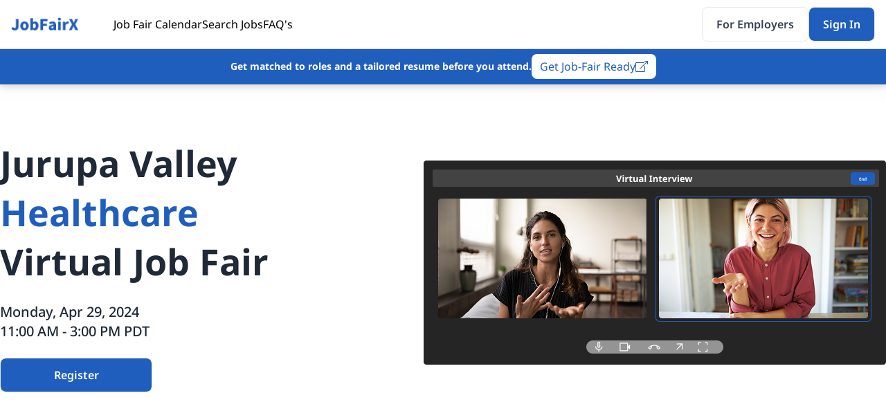

--- FILE ---
content_type: text/html
request_url: https://jobfairx.com/job-fairs/california/jurupa-valley/370314925052002338
body_size: 9396
content:
<!DOCTYPE html>
<html lang="en">
  <head>
    <meta charset="utf-8" />
    <link rel="icon" href="../../../favicon.png" />
    <link
      rel="stylesheet"
      href="https://pro.fontawesome.com/releases/v5.10.0/css/all.css"
      integrity="sha384-AYmEC3Yw5cVb3ZcuHtOA93w35dYTsvhLPVnYs9eStHfGJvOvKxVfELGroGkvsg+p"
      crossorigin="anonymous"
    />

    <meta name="viewport" content="width=device-width, initial-scale=1" />
    
		<link href="../../../_app/immutable/assets/app.fc2e2d22.css" rel="stylesheet">
		<link href="../../../_app/immutable/assets/2.36d03eae.css" rel="stylesheet"><title>Healthcare Jurupa Valley, CA Virtual Job Fair - JobFairX</title><!-- HEAD_svelte-nw7eil_START --><meta name="description" content="JobFairX hold the largest healthcare job fairs in Jurupa Valley, CA. Attend a free job fair and get hired."><meta name="fo-verify" content="5df63e6a-79e6-4d4f-89dc-342a42b5e8a7"><script async src="https://www.googletagmanager.com/gtag/js?id=G-WCR44WE8MC" data-svelte-h="svelte-16qy5yz"></script><script data-svelte-h="svelte-4ihs7l">window.dataLayer = window.dataLayer || [];
    function gtag() {
      dataLayer.push(arguments);
    }
    gtag('js', new Date());
    gtag('config', 'G-WCR44WE8MC');</script><!-- HEAD_svelte-nw7eil_END --><!-- HEAD_svelte-180uufm_START --><link rel="canonical" href="/job-fairs/california/jurupa-valley/next-healthcare"><!-- HEAD_svelte-180uufm_END -->
  </head>
  <body data-sveltekit-preload-data="hover">
    <div class="contents">   <div class="w-full h-full"><header class="hidden lg:block"><div class="border-b border-gray-300 fixed top-0 bg-white w-full z-50"><div class="max-w-screen-xl mx-auto px-4"><div class="hidden md:flex items-center py-2.5"><a href="/" class="" style="margin-right: 50px; display: block; width: 98px"><img src="/jobfairx-logo.png" alt="JobFairX"></a> <ul class="flex gap-12"><li><a href="/job-fair-calendar" class="hover:text-brand" data-svelte-h="svelte-1qh0mah">Job Fair Calendar</a></li> <li><a href="/jobs" class="hover:text-brand" data-svelte-h="svelte-1d8ovoh">Search Jobs</a></li> <li><a href="/job-seeker-faqs" class="hover:text-brand" data-svelte-h="svelte-lca0zy">FAQ&#39;s</a></li> <li class="hidden"><a href="/blog/job-seeker" class="hover:text-brand" data-svelte-h="svelte-j64fah">Blog</a></li></ul> <ul class="flex gap-4 ml-auto"><li><a href="/employer" class="button button-secondary"><span data-svelte-h="svelte-1qsari9">For Employers</span></a></li> <li><a href="https://virtual.jobfairx.com/auth/#/?countryCode=US" class="button button-primary">Sign In</a></li></ul></div></div></div></header> <header class="lg:hidden fixed top-0 bg-white z-40"><div class="border-b-2 border-gray-300 fixed top-0 bg-white w-full z-40 py-3 px-4"><div class="flex items-center"><a href="/" class="" style="margin-right: 50px; display: block; width: 98px"><img src="/jobfairx-logo.png" alt="JobFairX"></a> <div class="flex ml-auto gap-2 items-center"><a href="https://virtual.jobfairx.com/auth/#/?countryCode=US" class="button button-primary">Sign In</a> <button class="h-full p-2 text-gray-500"><svg xmlns="http://www.w3.org/2000/svg" viewBox="0 0 448 512" aria-hidden="true" class="ml-auto font-bold self-center w-4"><path d="M0 96C0 78.3 14.3 64 32 64H416c17.7 0 32 14.3 32 32s-14.3 32-32 32H32C14.3 128 0 113.7 0 96zM0 256c0-17.7 14.3-32 32-32H416c17.7 0 32 14.3 32 32s-14.3 32-32 32H32c-17.7 0-32-14.3-32-32zM448 416c0 17.7-14.3 32-32 32H32c-17.7 0-32-14.3-32-32s14.3-32 32-32H416c17.7 0 32 14.3 32 32z"></path></svg></button></div></div></div> <div class="bg-white h-screen w-screen absolute top-0 z-40 slide-in left-[1024px] s-FBbcdn6QFseI"><div class="hidden"><div class="border-b-2 flex py-4 px-5"><button class="ml-auto"><svg xmlns="http://www.w3.org/2000/svg" viewBox="0 0 384 512" stroke-width="1.5" aria-hidden="true" class="ml-auto font-bold self-center w-4"><path d="M342.6 150.6c12.5-12.5 12.5-32.8 0-45.3s-32.8-12.5-45.3 0L192 210.7 86.6 105.4c-12.5-12.5-32.8-12.5-45.3 0s-12.5 32.8 0 45.3L146.7 256 41.4 361.4c-12.5 12.5-12.5 32.8 0 45.3s32.8 12.5 45.3 0L192 301.3 297.4 406.6c12.5 12.5 32.8 12.5 45.3 0s12.5-32.8 0-45.3L237.3 256 342.6 150.6z"></path></svg></button></div> <ul><li class="py-5 px-4 border-b-2"><a href="/job-fair-calendar" class="flex w-full text-xl font-bold s-FBbcdn6QFseI"><span class="self-center whitespace-nowrap">Job Fair Calendar</span> <div class="ml-auto"><svg xmlns="http://www.w3.org/2000/svg" fill="none" viewBox="0 0 24 24" stroke-width="1.5" stroke="currentColor" aria-hidden="true" class="font-bold self-center w-8"><path stroke-linecap="round" stroke-linejoin="round" d="M8.25 4.5l7.5 7.5-7.5 7.5"></path></svg> </div></a> </li><li class="py-5 px-4 border-b-2"><a href="/jobs" class="flex w-full text-xl font-bold s-FBbcdn6QFseI"><span class="self-center whitespace-nowrap">Search Jobs</span> <div class="ml-auto"><svg xmlns="http://www.w3.org/2000/svg" fill="none" viewBox="0 0 24 24" stroke-width="1.5" stroke="currentColor" aria-hidden="true" class="font-bold self-center w-8"><path stroke-linecap="round" stroke-linejoin="round" d="M8.25 4.5l7.5 7.5-7.5 7.5"></path></svg> </div></a> </li><li class="py-5 px-4 border-b-2"><a href="/job-seeker-faqs" class="flex w-full text-xl font-bold s-FBbcdn6QFseI"><span class="self-center whitespace-nowrap">FAQ's</span> <div class="ml-auto"><svg xmlns="http://www.w3.org/2000/svg" fill="none" viewBox="0 0 24 24" stroke-width="1.5" stroke="currentColor" aria-hidden="true" class="font-bold self-center w-8"><path stroke-linecap="round" stroke-linejoin="round" d="M8.25 4.5l7.5 7.5-7.5 7.5"></path></svg> </div></a> </li><li class="py-5 px-4 border-b-2"><a href="/employer" class="flex w-full text-xl font-bold s-FBbcdn6QFseI"><span class="self-center whitespace-nowrap">For Employers</span> <div class="ml-auto"><svg xmlns="http://www.w3.org/2000/svg" fill="none" viewBox="0 0 24 24" stroke-width="1.5" stroke="currentColor" aria-hidden="true" class="font-bold self-center w-8"><path stroke-linecap="round" stroke-linejoin="round" d="M8.25 4.5l7.5 7.5-7.5 7.5"></path></svg> </div></a> </li></ul></div></div> </header> <div class="pt-52 lg:pt-36"> <!-- HTML_TAG_START --><script type="application/ld+json">{
  "@context": "http://schema.org",
  "@type": "Event",
  "startDate": "2024-04-29",
  "endDate": "2024-04-29",
  "name": "Jurupa Valley, CA Virtual Job Fair",
  "location": "Jurupa Valley, CA"
}</script><!-- HTML_TAG_END --> <div class="text-brand-text"><div class="max-w-screen-xl mx-auto pb-12"><div class="lg:flex items-center justify-between mt-6 lg:mt-12 px-6 lg:px-0"><div class="lg:w-1/3"><h1 class="text-3xl lg:text-[52px] font-bold mt-4 lg:mt-2 leading-snug">Jurupa Valley <br> <span class="text-brand">Healthcare</span><br> Virtual Job Fair</h1> <div class="mt-4 lg:mt-6 flex flex-col gap-3 text-xl font-medium"><div class="flex gap-2 items-center"><p>Monday, Apr 29, 2024</p></div> <div class="flex gap-2 items-center"><p>11:00 AM - 3:00 PM PDT</p></div></div> <div class="lg:flex gap-6 mt-6"><button class="button button-primary w-full lg:min-w-[220px]" data-svelte-h="svelte-v1gvum">Register</button></div></div> <div class="relative hidden lg:block"><img src="/_app/immutable/assets/interview.1c92629c.png" class="w-full" alt="Virtual Interview"></div></div></div></div> <div class="bg-brand-gray py-8 lg:py-16 mt-8 lg:mt-16"><p class="text-brand-text text-2xl lg:text-[28px] text-center px-4 lg:px-0 font-bold lg:leading-none" data-svelte-h="svelte-1cgqop">How JobFairX Virtual Job Fairs Work</p> <div class="max-w-screen-xl mx-auto lg:grid-cols-3 grid gap-6 items-stretch mt-6 px-4 lg:px-0 lg:mt-12"><div class="bg-white p-4 lg:p-6 flex flex-col rounded-xl py-6 shadow drop-shadow-lg text-center border"><div class="flex justify-center items-center h-12 w-12 rounded bg-brand-light mx-auto shadow drop-shadow-lg"><svg xmlns="http://www.w3.org/2000/svg" height="35px" viewBox="0 -960 960 960" width="35px" fill="#205ebd"><path d="M200-200v-560 179-19 400Zm80-240h221q2-22 10-42t20-38H280v80Zm0 160h157q17-20 39-32.5t46-20.5q-4-6-7-13t-5-14H280v80Zm0-320h400v-80H280v80Zm-80 480q-33 0-56.5-23.5T120-200v-560q0-33 23.5-56.5T200-840h560q33 0 56.5 23.5T840-760v258q-14-26-34-46t-46-33v-179H200v560h202q-1 6-1.5 12t-.5 12v56H200Zm480-200q-42 0-71-29t-29-71q0-42 29-71t71-29q42 0 71 29t29 71q0 42-29 71t-71 29ZM480-120v-56q0-24 12.5-44.5T528-250q36-15 74.5-22.5T680-280q39 0 77.5 7.5T832-250q23 9 35.5 29.5T880-176v56H480Z"></path></svg></div> <p class="text-[20px] lg:text-[26px] leading-normal font-bold text-brand-text mt-6" data-svelte-h="svelte-gz93lk">Find &amp; Register</p> <p class="text-brand-text-light mt-3 lg:mt-6" data-svelte-h="svelte-1pn2jkh">Register for a job fair and complete your profile in minutes.</p></div> <div class="bg-white p-4 lg:p-6 flex flex-col rounded-xl py-6 shadow drop-shadow-lg text-center border"><div class="flex justify-center items-center h-12 w-12 rounded bg-brand-light mx-auto shadow drop-shadow-lg"><svg xmlns="http://www.w3.org/2000/svg" height="35px" viewBox="0 -960 960 960" width="35px" fill="#205ebd"><path d="M296-270q-42 35-87.5 32T129-269q-34-28-46.5-73.5T99-436l75-124q-25-22-39.5-53T120-680q0-66 47-113t113-47q66 0 113 47t47 113q0 66-47 113t-113 47q-9 0-18-1t-17-3l-77 130q-11 18-7 35.5t17 28.5q13 11 31 12.5t35-12.5l420-361q42-35 88-31.5t80 31.5q34 28 46 73.5T861-524l-75 124q25 22 39.5 53t14.5 67q0 66-47 113t-113 47q-66 0-113-47t-47-113q0-66 47-113t113-47q9 0 17.5 1t16.5 3l78-130q11-18 7-35.5T782-630q-13-11-31-12.5T716-630L296-270Zm-16-330q33 0 56.5-23.5T360-680q0-33-23.5-56.5T280-760q-33 0-56.5 23.5T200-680q0 33 23.5 56.5T280-600Zm400 400q33 0 56.5-23.5T760-280q0-33-23.5-56.5T680-360q-33 0-56.5 23.5T600-280q0 33 23.5 56.5T680-200ZM280-680Zm400 400Z"></path></svg></div> <p class="text-[20px] lg:text-[26px] leading-normal font-bold text-brand-text mt-6" data-svelte-h="svelte-14t0l3s">Get AI Matched</p> <p class="text-brand-text-light mt-3 lg:mt-6" data-svelte-h="svelte-ti8nh7">When an employer’s job aligns with your experience and skills, you’ll receive an invite to request an interview.</p></div> <div class="bg-white p-4 lg:p-6 flex flex-col rounded-xl py-6 shadow drop-shadow-lg text-center border"><div class="flex justify-center items-center h-12 w-12 rounded bg-brand-light mx-auto shadow drop-shadow-lg"><svg xmlns="http://www.w3.org/2000/svg" height="35px" viewBox="0 -960 960 960" width="35px" fill="#205ebd"><path d="m437.62-414.15 201.99-201.23-32.61-32-169.59 170-84.79-85-32.62 32 117.62 116.23ZM55.39-150.77v-45.39h849.22v45.39H55.39Zm102.3-100q-23.53 0-40.61-17.08T100-308.46v-444.61q0-23.53 17.08-40.62 17.08-17.08 40.61-17.08h644.62q23.53 0 40.61 17.08Q860-776.6 860-753.07v444.61q0 23.53-17.08 40.61t-40.61 17.08H157.69Zm0-45.38h644.62q4.61 0 8.46-3.85 3.84-3.85 3.84-8.46v-444.61q0-4.62-3.84-8.47-3.85-3.84-8.46-3.84H157.69q-4.61 0-8.46 3.84-3.84 3.85-3.84 8.47v444.61q0 4.61 3.84 8.46 3.85 3.85 8.46 3.85Zm-12.3 0v-469.23 469.23Z"></path></svg></div> <p class="text-[20px] lg:text-[26px] leading-normal font-bold text-brand-text mt-6" data-svelte-h="svelte-10kvzd3">Interview on JobFairX</p> <p class="text-brand-text-light mt-3 lg:mt-6" data-svelte-h="svelte-1e476tw">Employers review requests, accept the matches they like, and meet you by video on event day.</p></div></div></div> <div class="pt-8 lg:pt-16 max-w-screen-xl mx-auto px-4 lg:px-0"><p class="text-brand-text text-2xl lg:text-[28px] text-center font-bold" data-svelte-h="svelte-eyu62u">Success Stories from JobFairX Users</p> <div class="mt-8 overflow-hidden pb-4 lg:pb-8"><div class="flex transition-transform duration-500 ease-in-out gap-4" style="transform: translateX(-0px);"><div class="p-6 flex-shrink-0 flex flex-col items-center border drop-shadow-lg rounded-xl bg-white" style="flex: 0 0 0px;"><div class="flex items-center justify-between w-full"><div><p class="font-bold text-xl lg:text-[28px]">Aisha P.</p> <div class="flex space-x-1 mt-4"><svg xmlns="http://www.w3.org/2000/svg" class="w-5 h-5 text-yellow-400" viewBox="0 0 20 20" fill="#EDC820"><path d="M9.049 2.927c.3-.921 1.603-.921 1.902 0l1.18 3.632a1 1 0 00.95.69h3.813c.969 0 1.372 1.24.588 1.81l-3.087 2.24a1 1 0 00-.364 1.118l1.18 3.632c.3.921-.755 1.688-1.538 1.118l-3.087-2.24a1 1 0 00-1.175 0l-3.087 2.24c-.783.57-1.838-.197-1.538-1.118l1.18-3.632a1 1 0 00-.364-1.118L2.345 9.059c-.784-.57-.38-1.81.588-1.81h3.813a1 1 0 00.95-.69l1.18-3.632z"></path></svg><svg xmlns="http://www.w3.org/2000/svg" class="w-5 h-5 text-yellow-400" viewBox="0 0 20 20" fill="#EDC820"><path d="M9.049 2.927c.3-.921 1.603-.921 1.902 0l1.18 3.632a1 1 0 00.95.69h3.813c.969 0 1.372 1.24.588 1.81l-3.087 2.24a1 1 0 00-.364 1.118l1.18 3.632c.3.921-.755 1.688-1.538 1.118l-3.087-2.24a1 1 0 00-1.175 0l-3.087 2.24c-.783.57-1.838-.197-1.538-1.118l1.18-3.632a1 1 0 00-.364-1.118L2.345 9.059c-.784-.57-.38-1.81.588-1.81h3.813a1 1 0 00.95-.69l1.18-3.632z"></path></svg><svg xmlns="http://www.w3.org/2000/svg" class="w-5 h-5 text-yellow-400" viewBox="0 0 20 20" fill="#EDC820"><path d="M9.049 2.927c.3-.921 1.603-.921 1.902 0l1.18 3.632a1 1 0 00.95.69h3.813c.969 0 1.372 1.24.588 1.81l-3.087 2.24a1 1 0 00-.364 1.118l1.18 3.632c.3.921-.755 1.688-1.538 1.118l-3.087-2.24a1 1 0 00-1.175 0l-3.087 2.24c-.783.57-1.838-.197-1.538-1.118l1.18-3.632a1 1 0 00-.364-1.118L2.345 9.059c-.784-.57-.38-1.81.588-1.81h3.813a1 1 0 00.95-.69l1.18-3.632z"></path></svg><svg xmlns="http://www.w3.org/2000/svg" class="w-5 h-5 text-yellow-400" viewBox="0 0 20 20" fill="#EDC820"><path d="M9.049 2.927c.3-.921 1.603-.921 1.902 0l1.18 3.632a1 1 0 00.95.69h3.813c.969 0 1.372 1.24.588 1.81l-3.087 2.24a1 1 0 00-.364 1.118l1.18 3.632c.3.921-.755 1.688-1.538 1.118l-3.087-2.24a1 1 0 00-1.175 0l-3.087 2.24c-.783.57-1.838-.197-1.538-1.118l1.18-3.632a1 1 0 00-.364-1.118L2.345 9.059c-.784-.57-.38-1.81.588-1.81h3.813a1 1 0 00.95-.69l1.18-3.632z"></path></svg><svg xmlns="http://www.w3.org/2000/svg" class="w-5 h-5 text-yellow-400" viewBox="0 0 20 20" fill="#EDC820"><path d="M9.049 2.927c.3-.921 1.603-.921 1.902 0l1.18 3.632a1 1 0 00.95.69h3.813c.969 0 1.372 1.24.588 1.81l-3.087 2.24a1 1 0 00-.364 1.118l1.18 3.632c.3.921-.755 1.688-1.538 1.118l-3.087-2.24a1 1 0 00-1.175 0l-3.087 2.24c-.783.57-1.838-.197-1.538-1.118l1.18-3.632a1 1 0 00-.364-1.118L2.345 9.059c-.784-.57-.38-1.81.588-1.81h3.813a1 1 0 00.95-.69l1.18-3.632z"></path></svg> </div></div> <img src="/_app/immutable/assets/aisha.3f86f4d4.png" alt="Aisha P." class="w-16 h-16 rounded-full mb-4 object-cover"></div> <p class="mt-4">I interviewed with three companies at the Denver Tech Fair and walked away with a full‑stack offer. Thank you JobFairX</p> </div><div class="p-6 flex-shrink-0 flex flex-col items-center border drop-shadow-lg rounded-xl bg-white" style="flex: 0 0 0px;"><div class="flex items-center justify-between w-full"><div><p class="font-bold text-xl lg:text-[28px]">Marcus L.</p> <div class="flex space-x-1 mt-4"><svg xmlns="http://www.w3.org/2000/svg" class="w-5 h-5 text-yellow-400" viewBox="0 0 20 20" fill="#EDC820"><path d="M9.049 2.927c.3-.921 1.603-.921 1.902 0l1.18 3.632a1 1 0 00.95.69h3.813c.969 0 1.372 1.24.588 1.81l-3.087 2.24a1 1 0 00-.364 1.118l1.18 3.632c.3.921-.755 1.688-1.538 1.118l-3.087-2.24a1 1 0 00-1.175 0l-3.087 2.24c-.783.57-1.838-.197-1.538-1.118l1.18-3.632a1 1 0 00-.364-1.118L2.345 9.059c-.784-.57-.38-1.81.588-1.81h3.813a1 1 0 00.95-.69l1.18-3.632z"></path></svg><svg xmlns="http://www.w3.org/2000/svg" class="w-5 h-5 text-yellow-400" viewBox="0 0 20 20" fill="#EDC820"><path d="M9.049 2.927c.3-.921 1.603-.921 1.902 0l1.18 3.632a1 1 0 00.95.69h3.813c.969 0 1.372 1.24.588 1.81l-3.087 2.24a1 1 0 00-.364 1.118l1.18 3.632c.3.921-.755 1.688-1.538 1.118l-3.087-2.24a1 1 0 00-1.175 0l-3.087 2.24c-.783.57-1.838-.197-1.538-1.118l1.18-3.632a1 1 0 00-.364-1.118L2.345 9.059c-.784-.57-.38-1.81.588-1.81h3.813a1 1 0 00.95-.69l1.18-3.632z"></path></svg><svg xmlns="http://www.w3.org/2000/svg" class="w-5 h-5 text-yellow-400" viewBox="0 0 20 20" fill="#EDC820"><path d="M9.049 2.927c.3-.921 1.603-.921 1.902 0l1.18 3.632a1 1 0 00.95.69h3.813c.969 0 1.372 1.24.588 1.81l-3.087 2.24a1 1 0 00-.364 1.118l1.18 3.632c.3.921-.755 1.688-1.538 1.118l-3.087-2.24a1 1 0 00-1.175 0l-3.087 2.24c-.783.57-1.838-.197-1.538-1.118l1.18-3.632a1 1 0 00-.364-1.118L2.345 9.059c-.784-.57-.38-1.81.588-1.81h3.813a1 1 0 00.95-.69l1.18-3.632z"></path></svg><svg xmlns="http://www.w3.org/2000/svg" class="w-5 h-5 text-yellow-400" viewBox="0 0 20 20" fill="#EDC820"><path d="M9.049 2.927c.3-.921 1.603-.921 1.902 0l1.18 3.632a1 1 0 00.95.69h3.813c.969 0 1.372 1.24.588 1.81l-3.087 2.24a1 1 0 00-.364 1.118l1.18 3.632c.3.921-.755 1.688-1.538 1.118l-3.087-2.24a1 1 0 00-1.175 0l-3.087 2.24c-.783.57-1.838-.197-1.538-1.118l1.18-3.632a1 1 0 00-.364-1.118L2.345 9.059c-.784-.57-.38-1.81.588-1.81h3.813a1 1 0 00.95-.69l1.18-3.632z"></path></svg><svg xmlns="http://www.w3.org/2000/svg" class="w-5 h-5 text-yellow-400" viewBox="0 0 20 20" fill="#EDC820"><path d="M9.049 2.927c.3-.921 1.603-.921 1.902 0l1.18 3.632a1 1 0 00.95.69h3.813c.969 0 1.372 1.24.588 1.81l-3.087 2.24a1 1 0 00-.364 1.118l1.18 3.632c.3.921-.755 1.688-1.538 1.118l-3.087-2.24a1 1 0 00-1.175 0l-3.087 2.24c-.783.57-1.838-.197-1.538-1.118l1.18-3.632a1 1 0 00-.364-1.118L2.345 9.059c-.784-.57-.38-1.81.588-1.81h3.813a1 1 0 00.95-.69l1.18-3.632z"></path></svg> </div></div> <img src="/_app/immutable/assets/marcus.6ad2b67a.png" alt="Marcus L." class="w-16 h-16 rounded-full mb-4 object-cover"></div> <p class="mt-4">Within 1 day of registering, I had five interview invites. One week later I accepted an RN position.</p> </div><div class="p-6 flex-shrink-0 flex flex-col items-center border drop-shadow-lg rounded-xl bg-white" style="flex: 0 0 0px;"><div class="flex items-center justify-between w-full"><div><p class="font-bold text-xl lg:text-[28px]">Lucia G.</p> <div class="flex space-x-1 mt-4"><svg xmlns="http://www.w3.org/2000/svg" class="w-5 h-5 text-yellow-400" viewBox="0 0 20 20" fill="#EDC820"><path d="M9.049 2.927c.3-.921 1.603-.921 1.902 0l1.18 3.632a1 1 0 00.95.69h3.813c.969 0 1.372 1.24.588 1.81l-3.087 2.24a1 1 0 00-.364 1.118l1.18 3.632c.3.921-.755 1.688-1.538 1.118l-3.087-2.24a1 1 0 00-1.175 0l-3.087 2.24c-.783.57-1.838-.197-1.538-1.118l1.18-3.632a1 1 0 00-.364-1.118L2.345 9.059c-.784-.57-.38-1.81.588-1.81h3.813a1 1 0 00.95-.69l1.18-3.632z"></path></svg><svg xmlns="http://www.w3.org/2000/svg" class="w-5 h-5 text-yellow-400" viewBox="0 0 20 20" fill="#EDC820"><path d="M9.049 2.927c.3-.921 1.603-.921 1.902 0l1.18 3.632a1 1 0 00.95.69h3.813c.969 0 1.372 1.24.588 1.81l-3.087 2.24a1 1 0 00-.364 1.118l1.18 3.632c.3.921-.755 1.688-1.538 1.118l-3.087-2.24a1 1 0 00-1.175 0l-3.087 2.24c-.783.57-1.838-.197-1.538-1.118l1.18-3.632a1 1 0 00-.364-1.118L2.345 9.059c-.784-.57-.38-1.81.588-1.81h3.813a1 1 0 00.95-.69l1.18-3.632z"></path></svg><svg xmlns="http://www.w3.org/2000/svg" class="w-5 h-5 text-yellow-400" viewBox="0 0 20 20" fill="#EDC820"><path d="M9.049 2.927c.3-.921 1.603-.921 1.902 0l1.18 3.632a1 1 0 00.95.69h3.813c.969 0 1.372 1.24.588 1.81l-3.087 2.24a1 1 0 00-.364 1.118l1.18 3.632c.3.921-.755 1.688-1.538 1.118l-3.087-2.24a1 1 0 00-1.175 0l-3.087 2.24c-.783.57-1.838-.197-1.538-1.118l1.18-3.632a1 1 0 00-.364-1.118L2.345 9.059c-.784-.57-.38-1.81.588-1.81h3.813a1 1 0 00.95-.69l1.18-3.632z"></path></svg><svg xmlns="http://www.w3.org/2000/svg" class="w-5 h-5 text-yellow-400" viewBox="0 0 20 20" fill="#EDC820"><path d="M9.049 2.927c.3-.921 1.603-.921 1.902 0l1.18 3.632a1 1 0 00.95.69h3.813c.969 0 1.372 1.24.588 1.81l-3.087 2.24a1 1 0 00-.364 1.118l1.18 3.632c.3.921-.755 1.688-1.538 1.118l-3.087-2.24a1 1 0 00-1.175 0l-3.087 2.24c-.783.57-1.838-.197-1.538-1.118l1.18-3.632a1 1 0 00-.364-1.118L2.345 9.059c-.784-.57-.38-1.81.588-1.81h3.813a1 1 0 00.95-.69l1.18-3.632z"></path></svg><svg xmlns="http://www.w3.org/2000/svg" class="w-5 h-5 text-yellow-400" viewBox="0 0 20 20" fill="#EDC820"><path d="M9.049 2.927c.3-.921 1.603-.921 1.902 0l1.18 3.632a1 1 0 00.95.69h3.813c.969 0 1.372 1.24.588 1.81l-3.087 2.24a1 1 0 00-.364 1.118l1.18 3.632c.3.921-.755 1.688-1.538 1.118l-3.087-2.24a1 1 0 00-1.175 0l-3.087 2.24c-.783.57-1.838-.197-1.538-1.118l1.18-3.632a1 1 0 00-.364-1.118L2.345 9.059c-.784-.57-.38-1.81.588-1.81h3.813a1 1 0 00.95-.69l1.18-3.632z"></path></svg> </div></div> <img src="/_app/immutable/assets/lucia.2f2e196a.png" alt="Lucia G." class="w-16 h-16 rounded-full mb-4 object-cover"></div> <p class="mt-4">The Diversity Job Fair connected me with companies truly committed to inclusive hiring. I secured two offers and chose a data‑analyst role.</p> </div><div class="p-6 flex-shrink-0 flex flex-col items-center border drop-shadow-lg rounded-xl bg-white" style="flex: 0 0 0px;"><div class="flex items-center justify-between w-full"><div><p class="font-bold text-xl lg:text-[28px]">Jenna S.</p> <div class="flex space-x-1 mt-4"><svg xmlns="http://www.w3.org/2000/svg" class="w-5 h-5 text-yellow-400" viewBox="0 0 20 20" fill="#EDC820"><path d="M9.049 2.927c.3-.921 1.603-.921 1.902 0l1.18 3.632a1 1 0 00.95.69h3.813c.969 0 1.372 1.24.588 1.81l-3.087 2.24a1 1 0 00-.364 1.118l1.18 3.632c.3.921-.755 1.688-1.538 1.118l-3.087-2.24a1 1 0 00-1.175 0l-3.087 2.24c-.783.57-1.838-.197-1.538-1.118l1.18-3.632a1 1 0 00-.364-1.118L2.345 9.059c-.784-.57-.38-1.81.588-1.81h3.813a1 1 0 00.95-.69l1.18-3.632z"></path></svg><svg xmlns="http://www.w3.org/2000/svg" class="w-5 h-5 text-yellow-400" viewBox="0 0 20 20" fill="#EDC820"><path d="M9.049 2.927c.3-.921 1.603-.921 1.902 0l1.18 3.632a1 1 0 00.95.69h3.813c.969 0 1.372 1.24.588 1.81l-3.087 2.24a1 1 0 00-.364 1.118l1.18 3.632c.3.921-.755 1.688-1.538 1.118l-3.087-2.24a1 1 0 00-1.175 0l-3.087 2.24c-.783.57-1.838-.197-1.538-1.118l1.18-3.632a1 1 0 00-.364-1.118L2.345 9.059c-.784-.57-.38-1.81.588-1.81h3.813a1 1 0 00.95-.69l1.18-3.632z"></path></svg><svg xmlns="http://www.w3.org/2000/svg" class="w-5 h-5 text-yellow-400" viewBox="0 0 20 20" fill="#EDC820"><path d="M9.049 2.927c.3-.921 1.603-.921 1.902 0l1.18 3.632a1 1 0 00.95.69h3.813c.969 0 1.372 1.24.588 1.81l-3.087 2.24a1 1 0 00-.364 1.118l1.18 3.632c.3.921-.755 1.688-1.538 1.118l-3.087-2.24a1 1 0 00-1.175 0l-3.087 2.24c-.783.57-1.838-.197-1.538-1.118l1.18-3.632a1 1 0 00-.364-1.118L2.345 9.059c-.784-.57-.38-1.81.588-1.81h3.813a1 1 0 00.95-.69l1.18-3.632z"></path></svg><svg xmlns="http://www.w3.org/2000/svg" class="w-5 h-5 text-yellow-400" viewBox="0 0 20 20" fill="#EDC820"><path d="M9.049 2.927c.3-.921 1.603-.921 1.902 0l1.18 3.632a1 1 0 00.95.69h3.813c.969 0 1.372 1.24.588 1.81l-3.087 2.24a1 1 0 00-.364 1.118l1.18 3.632c.3.921-.755 1.688-1.538 1.118l-3.087-2.24a1 1 0 00-1.175 0l-3.087 2.24c-.783.57-1.838-.197-1.538-1.118l1.18-3.632a1 1 0 00-.364-1.118L2.345 9.059c-.784-.57-.38-1.81.588-1.81h3.813a1 1 0 00.95-.69l1.18-3.632z"></path></svg><svg xmlns="http://www.w3.org/2000/svg" class="w-5 h-5 text-yellow-400" viewBox="0 0 20 20" fill="#EDC820"><path d="M9.049 2.927c.3-.921 1.603-.921 1.902 0l1.18 3.632a1 1 0 00.95.69h3.813c.969 0 1.372 1.24.588 1.81l-3.087 2.24a1 1 0 00-.364 1.118l1.18 3.632c.3.921-.755 1.688-1.538 1.118l-3.087-2.24a1 1 0 00-1.175 0l-3.087 2.24c-.783.57-1.838-.197-1.538-1.118l1.18-3.632a1 1 0 00-.364-1.118L2.345 9.059c-.784-.57-.38-1.81.588-1.81h3.813a1 1 0 00.95-.69l1.18-3.632z"></path></svg> </div></div> <img src="/_app/immutable/assets/jenna.9cf7a7e3.png" alt="Jenna S." class="w-16 h-16 rounded-full mb-4 object-cover"></div> <p class="mt-4">As a recent grad I had zero network. The Entry‑Level Fair lined up 10 interviews for me in one afternoon. I landed a marketing coordinator role I love.</p> </div><div class="p-6 flex-shrink-0 flex flex-col items-center border drop-shadow-lg rounded-xl bg-white" style="flex: 0 0 0px;"><div class="flex items-center justify-between w-full"><div><p class="font-bold text-xl lg:text-[28px]">Daniel R.</p> <div class="flex space-x-1 mt-4"><svg xmlns="http://www.w3.org/2000/svg" class="w-5 h-5 text-yellow-400" viewBox="0 0 20 20" fill="#EDC820"><path d="M9.049 2.927c.3-.921 1.603-.921 1.902 0l1.18 3.632a1 1 0 00.95.69h3.813c.969 0 1.372 1.24.588 1.81l-3.087 2.24a1 1 0 00-.364 1.118l1.18 3.632c.3.921-.755 1.688-1.538 1.118l-3.087-2.24a1 1 0 00-1.175 0l-3.087 2.24c-.783.57-1.838-.197-1.538-1.118l1.18-3.632a1 1 0 00-.364-1.118L2.345 9.059c-.784-.57-.38-1.81.588-1.81h3.813a1 1 0 00.95-.69l1.18-3.632z"></path></svg><svg xmlns="http://www.w3.org/2000/svg" class="w-5 h-5 text-yellow-400" viewBox="0 0 20 20" fill="#EDC820"><path d="M9.049 2.927c.3-.921 1.603-.921 1.902 0l1.18 3.632a1 1 0 00.95.69h3.813c.969 0 1.372 1.24.588 1.81l-3.087 2.24a1 1 0 00-.364 1.118l1.18 3.632c.3.921-.755 1.688-1.538 1.118l-3.087-2.24a1 1 0 00-1.175 0l-3.087 2.24c-.783.57-1.838-.197-1.538-1.118l1.18-3.632a1 1 0 00-.364-1.118L2.345 9.059c-.784-.57-.38-1.81.588-1.81h3.813a1 1 0 00.95-.69l1.18-3.632z"></path></svg><svg xmlns="http://www.w3.org/2000/svg" class="w-5 h-5 text-yellow-400" viewBox="0 0 20 20" fill="#EDC820"><path d="M9.049 2.927c.3-.921 1.603-.921 1.902 0l1.18 3.632a1 1 0 00.95.69h3.813c.969 0 1.372 1.24.588 1.81l-3.087 2.24a1 1 0 00-.364 1.118l1.18 3.632c.3.921-.755 1.688-1.538 1.118l-3.087-2.24a1 1 0 00-1.175 0l-3.087 2.24c-.783.57-1.838-.197-1.538-1.118l1.18-3.632a1 1 0 00-.364-1.118L2.345 9.059c-.784-.57-.38-1.81.588-1.81h3.813a1 1 0 00.95-.69l1.18-3.632z"></path></svg><svg xmlns="http://www.w3.org/2000/svg" class="w-5 h-5 text-yellow-400" viewBox="0 0 20 20" fill="#EDC820"><path d="M9.049 2.927c.3-.921 1.603-.921 1.902 0l1.18 3.632a1 1 0 00.95.69h3.813c.969 0 1.372 1.24.588 1.81l-3.087 2.24a1 1 0 00-.364 1.118l1.18 3.632c.3.921-.755 1.688-1.538 1.118l-3.087-2.24a1 1 0 00-1.175 0l-3.087 2.24c-.783.57-1.838-.197-1.538-1.118l1.18-3.632a1 1 0 00-.364-1.118L2.345 9.059c-.784-.57-.38-1.81.588-1.81h3.813a1 1 0 00.95-.69l1.18-3.632z"></path></svg><svg xmlns="http://www.w3.org/2000/svg" class="w-5 h-5 text-yellow-400" viewBox="0 0 20 20" fill="#EDC820"><path d="M9.049 2.927c.3-.921 1.603-.921 1.902 0l1.18 3.632a1 1 0 00.95.69h3.813c.969 0 1.372 1.24.588 1.81l-3.087 2.24a1 1 0 00-.364 1.118l1.18 3.632c.3.921-.755 1.688-1.538 1.118l-3.087-2.24a1 1 0 00-1.175 0l-3.087 2.24c-.783.57-1.838-.197-1.538-1.118l1.18-3.632a1 1 0 00-.364-1.118L2.345 9.059c-.784-.57-.38-1.81.588-1.81h3.813a1 1 0 00.95-.69l1.18-3.632z"></path></svg> </div></div> <img src="/_app/immutable/assets/daniel.b5184aa8.png" alt="Daniel R." class="w-16 h-16 rounded-full mb-4 object-cover"></div> <p class="mt-4">Transitioning from the Army felt daunting, but JobFairX matched my logistics background to a civilian operations role. I interviewed on Friday, and received an offer 3 days later.</p> </div></div></div> <div class="flex justify-center items-center space-x-4"><button class="no-dblzoom px-2 py-2 disabled:text-brand-dark text-brand rotate-180 bg-gray-50 rounded-full hover:bg-blue-50 cursor-pointer disabled:cursor-not-allowed" disabled><svg xmlns="http://www.w3.org/2000/svg" fill="none" viewBox="0 0 24 24" stroke-width="1.5" stroke="currentColor" aria-hidden="true" class="font-bold self-center w-8"><path stroke-linecap="round" stroke-linejoin="round" d="M8.25 4.5l7.5 7.5-7.5 7.5"></path></svg></button> <button class="no-dblzoom px-2 py-2 disabled:text-brand-dark text-brand bg-gray-50 rounded-full hover:bg-blue-50 cursor-pointer disabled:cursor-not-allowed" disabled><svg xmlns="http://www.w3.org/2000/svg" fill="none" viewBox="0 0 24 24" stroke-width="1.5" stroke="currentColor" aria-hidden="true" class="font-bold self-center w-8"><path stroke-linecap="round" stroke-linejoin="round" d="M8.25 4.5l7.5 7.5-7.5 7.5"></path></svg></button></div></div> <div class="max-w-screen-xl mx-auto"><div class="pt-8 lg:pt-16 max-w-screen-xl mx-auto px-4 lg:px-0"><p class="text-brand-text text-2xl lg:text-[28px] text-center font-bold">Upcoming <span class="text-brand">Jurupa Valley, CA</span> Virtual Job Fairs</p> <div class="mt-6 lg:mt-12"></div> <div class="mt-6 lg:mt-12 flex justify-center"><div class="hidden lg:block"><a href="/job-fair-calendar?search=Jurupa Valley, CA" class="button button-primary">View All Jurupa Valley, CA Job Fairs</a></div> <div class="lg:hidden"><a href="/job-fair-calendar?search=Jurupa Valley, CA" class="button-sm button-primary">View All Jurupa Valley, CA Job Fairs</a></div></div></div></div> <div class="bg-brand-gray py-8 lg:py-16 mt-8 lg:mt-16"><p class="text-brand-text text-2xl lg:text-[28px] text-center px-4 lg:px-0 font-bold lg:leading-none" data-svelte-h="svelte-mg9vyk">Tips for Success</p> <div class="max-w-screen-xl mx-auto lg:grid-cols-3 grid gap-6 items-stretch mt-6 px-4 lg:px-0 lg:mt-12"><div class="bg-white p-4 lg:p-6 flex flex-col rounded-xl py-6 shadow drop-shadow-lg border"><p class="text-[20px] lg:text-[26px] leading-normal font-bold text-brand-text mt-6 text-center" data-svelte-h="svelte-qf0to1">Before the Event</p> <ul class="text-brand-text mt-3 lg:mt-6 list-disc list-outside px-6 gap-4 flex flex-col"><li data-svelte-h="svelte-ncjsph">Plan your answers to common interview questions</li> <li data-svelte-h="svelte-t93xug">Research the company and role so you can tailor responses</li> <li data-svelte-h="svelte-lks95w">Test your tech — check camera, mic, and internet the day before and again 15‑20 min early</li> <li data-svelte-h="svelte-1522bkm">Set the scene — quiet, well‑lit space with a plain background</li> <li data-svelte-h="svelte-fehv0z">Dress professionally (business‑casual is a safe bet)</li></ul></div> <div class="bg-white p-4 lg:p-6 flex flex-col rounded-xl py-6 shadow drop-shadow-lg border"><p class="text-[20px] lg:text-[26px] leading-normal font-bold text-brand-text mt-6 text-center" data-svelte-h="svelte-1fsla43">During the Event</p> <ul class="text-brand-text mt-3 lg:mt-6 list-disc list-outside px-6 gap-4 flex flex-col"><li data-svelte-h="svelte-cj4fx9">Greet warmly with a smile, wave, and clear introduction</li> <li data-svelte-h="svelte-1ttip78">Maintain eye contact &amp; positive body language to build rapport</li> <li data-svelte-h="svelte-8llb7s">Listen actively and give concise, relevant answers</li> <li data-svelte-h="svelte-5hbfan">Ask thoughtful questions about the role, team, or company</li> <li data-svelte-h="svelte-hihdj4">Clarify next steps before the call ends</li></ul></div> <div class="bg-white p-4 lg:p-6 flex flex-col rounded-xl py-6 shadow drop-shadow-lg border"><p class="text-[20px] lg:text-[26px] leading-normal font-bold text-brand-text mt-6 text-center" data-svelte-h="svelte-1y26p2o">After the Event</p> <ul class="text-brand-text mt-3 lg:mt-6 list-disc list-outside px-6 gap-4 flex flex-col"><li data-svelte-h="svelte-1y87c1w">Send a thank‑you note within 24 hrs, referencing specifics you discussed</li> <li data-svelte-h="svelte-1k7jowa">Re‑affirm your interest in the role and highlight key strengths</li> <li data-svelte-h="svelte-1ydsqfw">Reflect on the conversation—note what went well and what to improve</li> <li data-svelte-h="svelte-bqas25">Update your JobFairX profile (skills, availability) for future matches</li></ul></div></div></div> <div class="text-brand-text mt-8 lg:mt-16"><div class="rounded-lg py-8 px-6 lg:px-0 max-w-screen-xl mx-auto w-full"><p class="text-center font-bold text-2xl lg:text-3xl" data-svelte-h="svelte-hlaq3b">Frequently Asked Questions</p> <div class="flex flex-col w-full items-start justify-center gap-x-7 px-0 gap-y-4 mt-8"><div class="w-full space-y-5 bg-white rounded-xl py-3 px-3 lg:px-5 border"><button class="flex lg:items-center w-full space-x-5 justify-between cursor-pointer"><span class="text-sm lg:text-lg font-bold text-left">Which platform do interviews use?</span> <svg class="h-2 lg:h-auto flex-shrink-0 transform transition-all duration-300 ease-in-out mt-1" width="21" height="13" viewBox="0 0 21 13" fill="none" xmlns="http://www.w3.org/2000/svg"><path d="M3.33403 0.296875L10.9903 7.95312L18.6465 0.296875L20.9903 2.64062L10.9903 12.6406L0.990278 2.64062L3.33403 0.296875Z" fill="#341A38"></path></svg></button>  </div><div class="w-full space-y-5 bg-white rounded-xl py-3 px-3 lg:px-5 border"><button class="flex lg:items-center w-full space-x-5 justify-between cursor-pointer"><span class="text-sm lg:text-lg font-bold text-left">When should I join the room?</span> <svg class="h-2 lg:h-auto flex-shrink-0 transform transition-all duration-300 ease-in-out mt-1" width="21" height="13" viewBox="0 0 21 13" fill="none" xmlns="http://www.w3.org/2000/svg"><path d="M3.33403 0.296875L10.9903 7.95312L18.6465 0.296875L20.9903 2.64062L10.9903 12.6406L0.990278 2.64062L3.33403 0.296875Z" fill="#341A38"></path></svg></button>  </div><div class="w-full space-y-5 bg-white rounded-xl py-3 px-3 lg:px-5 border"><button class="flex lg:items-center w-full space-x-5 justify-between cursor-pointer"><span class="text-sm lg:text-lg font-bold text-left">Why didn’t I get a link to join the fair?</span> <svg class="h-2 lg:h-auto flex-shrink-0 transform transition-all duration-300 ease-in-out mt-1" width="21" height="13" viewBox="0 0 21 13" fill="none" xmlns="http://www.w3.org/2000/svg"><path d="M3.33403 0.296875L10.9903 7.95312L18.6465 0.296875L20.9903 2.64062L10.9903 12.6406L0.990278 2.64062L3.33403 0.296875Z" fill="#341A38"></path></svg></button>  </div><div class="w-full space-y-5 bg-white rounded-xl py-3 px-3 lg:px-5 border"><button class="flex lg:items-center w-full space-x-5 justify-between cursor-pointer"><span class="text-sm lg:text-lg font-bold text-left">Any dress‑code tips?</span> <svg class="h-2 lg:h-auto flex-shrink-0 transform transition-all duration-300 ease-in-out mt-1" width="21" height="13" viewBox="0 0 21 13" fill="none" xmlns="http://www.w3.org/2000/svg"><path d="M3.33403 0.296875L10.9903 7.95312L18.6465 0.296875L20.9903 2.64062L10.9903 12.6406L0.990278 2.64062L3.33403 0.296875Z" fill="#341A38"></path></svg></button>  </div><div class="w-full space-y-5 bg-white rounded-xl py-3 px-3 lg:px-5 border"><button class="flex lg:items-center w-full space-x-5 justify-between cursor-pointer"><span class="text-sm lg:text-lg font-bold text-left">What if I need to reschedule?</span> <svg class="h-2 lg:h-auto flex-shrink-0 transform transition-all duration-300 ease-in-out mt-1" width="21" height="13" viewBox="0 0 21 13" fill="none" xmlns="http://www.w3.org/2000/svg"><path d="M3.33403 0.296875L10.9903 7.95312L18.6465 0.296875L20.9903 2.64062L10.9903 12.6406L0.990278 2.64062L3.33403 0.296875Z" fill="#341A38"></path></svg></button>  </div><div class="w-full space-y-5 bg-white rounded-xl py-3 px-3 lg:px-5 border"><button class="flex lg:items-center w-full space-x-5 justify-between cursor-pointer"><span class="text-sm lg:text-lg font-bold text-left">What if I face technical difficulties during the interview?</span> <svg class="h-2 lg:h-auto flex-shrink-0 transform transition-all duration-300 ease-in-out mt-1" width="21" height="13" viewBox="0 0 21 13" fill="none" xmlns="http://www.w3.org/2000/svg"><path d="M3.33403 0.296875L10.9903 7.95312L18.6465 0.296875L20.9903 2.64062L10.9903 12.6406L0.990278 2.64062L3.33403 0.296875Z" fill="#341A38"></path></svg></button>  </div><div class="w-full space-y-5 bg-white rounded-xl py-3 px-3 lg:px-5 border"><button class="flex lg:items-center w-full space-x-5 justify-between cursor-pointer"><span class="text-sm lg:text-lg font-bold text-left">Minimum system requirements?</span> <svg class="h-2 lg:h-auto flex-shrink-0 transform transition-all duration-300 ease-in-out mt-1" width="21" height="13" viewBox="0 0 21 13" fill="none" xmlns="http://www.w3.org/2000/svg"><path d="M3.33403 0.296875L10.9903 7.95312L18.6465 0.296875L20.9903 2.64062L10.9903 12.6406L0.990278 2.64062L3.33403 0.296875Z" fill="#341A38"></path></svg></button>  </div><div class="w-full space-y-5 bg-white rounded-xl py-3 px-3 lg:px-5 border"><button class="flex lg:items-center w-full space-x-5 justify-between cursor-pointer"><span class="text-sm lg:text-lg font-bold text-left">When will I hear back from the employer?</span> <svg class="h-2 lg:h-auto flex-shrink-0 transform transition-all duration-300 ease-in-out mt-1" width="21" height="13" viewBox="0 0 21 13" fill="none" xmlns="http://www.w3.org/2000/svg"><path d="M3.33403 0.296875L10.9903 7.95312L18.6465 0.296875L20.9903 2.64062L10.9903 12.6406L0.990278 2.64062L3.33403 0.296875Z" fill="#341A38"></path></svg></button>  </div></div></div></div> <div class="px-4 lg:px-0"><div class="mt-8 lg:mt-16 rounded-lg w-full max-w-screen-xl mx-auto bg-brand py-6 px-6 lg:px-12 lg:flex items-center justify-between"><p class="text-[24px] lg:text-[30px] font-semibold text-white text-center lg:text-left" data-svelte-h="svelte-1jzxqxh">Employers Looking to Hire Fast?</p> <a href="/employer" class="button button-secondary mt-4 lg:mt-0" data-svelte-h="svelte-1jd9km">Learn More</a></div></div> <div class="bg-brand-gray mt-8 lg:mt-16 pb-12 border-b"><div class="max-w-screen-xl mx-auto"><div class="pt-8 lg:pt-16 max-w-screen-xl mx-auto px-4 lg:px-0"><p class="text-brand-text text-2xl lg:text-[28px] text-center font-bold">Past <span class="text-brand">Jurupa Valley</span> Virtual Job Fairs</p> <div class="mt-6 lg:mt-12"></div> <div class="mt-6 lg:mt-12 flex justify-center"><div class="hidden lg:block"><a href="/job-fair-calendar?search=Jurupa Valley, CA" class="button button-primary">View All Jurupa Valley, CA Job Fairs</a></div> <div class="lg:hidden"><a href="/job-fair-calendar?search=Jurupa Valley, CA" class="button-sm button-primary">View All Jurupa Valley, CA Job Fairs</a></div></div></div></div></div></div> <footer class="bg-gray-100 md:py-5 pb-8" aria-labelledby="footer-heading"><div class="max-w-screen-xl mx-auto py-8 lg:py-14 px-5 lg:px-10"><div class="grid md:grid-cols-2 gap-4 lg:gap-8 xl:col-span-3 px-4 lg:px-0"><div class="grid lg:grid-cols-2 gap-4 lg:gap-7"><h2 id="footer-heading" class="sr-only" data-svelte-h="svelte-7ffuyg">Footer</h2> <div class="mb-4"><h3 class="text-[22px] font-bold text-gray-900 hidden md:block" data-svelte-h="svelte-hopk9s">Job Seekers</h3> <ul role="list" class="md:mt-4 space-y-4 lg:space-y-2"><li><a href="/job-fairs-near-me" class="text-lg text-gray-800" data-svelte-h="svelte-1l8z1ig">Job Fairs Near Me</a></li> <li><a href="/job-fair-calendar" class="text-lg text-gray-800" data-svelte-h="svelte-1eivpc6">Virtual Job Fair Calendar</a></li> <li><a href="/jobs" class="text-lg text-gray-800" data-svelte-h="svelte-10mjvj5">Search Jobs</a></li> <li class="hidden"><a href="/blog/job-seeker" class="text-lg text-gray-800" data-svelte-h="svelte-1ff3sol">Blog</a></li> <li><a href="/job-seeker-faqs" class="text-lg text-gray-800" data-svelte-h="svelte-929f1m">FAQ&#39;s</a></li> <li><a href="/contact-us" class="text-lg text-gray-800" data-svelte-h="svelte-1s5srz4">Contact Us</a></li></ul></div> <p class="text-[22px] font-bold text-gray-800 md:hidden" data-svelte-h="svelte-1uyr9pg">For Employers</p> <div class="mb-4"><h3 class="hidden md:block text-[22px] font-bold text-gray-800" data-svelte-h="svelte-4k43rs">Employers</h3> <ul role="list" class="md:mt-4 space-y-4 lg:space-y-2"><li><a href="/employer/solutions/job-fair" class="text-lg text-gray-800" data-svelte-h="svelte-1az6m6z">Virtual Job Fairs</a></li> <li><a href="/employer/solutions/host-an-event" class="text-lg text-gray-800" data-svelte-h="svelte-wluvi9">Host a Hiring Event</a></li> <li><a href="/employer/job-fair-calendar" class="text-lg text-gray-800" data-svelte-h="svelte-cigydk">Virtual Job Fair Calendar</a></li> <li><a href="/employer/job-fair-bundles" class="text-lg text-gray-800" data-svelte-h="svelte-z63z65">Virtual Job Fair Credits</a></li> <li><a href="/employer/faqs?tab=jobFair" class="text-lg text-gray-800" data-svelte-h="svelte-15go7ey">Virtual Job Fair FAQ&#39;s</a></li> <li><a href="/employer/faqs?tab=hiringEvent" class="text-lg text-gray-800" data-svelte-h="svelte-1g9c8fq">Host a Hiring Event FAQ&#39;s</a></li> <li class="hidden"><a href="/employer/resources" class="text-lg text-gray-800" data-svelte-h="svelte-p9o2gs">Blog</a></li> <li><a href="/employer/contact-us" class="text-lg text-gray-800" data-svelte-h="svelte-4qsl56">Contact Us</a></li></ul></div></div> <div class="grid lg:grid-cols-2 gap-4 md:mt-0 lg:gap-7"><div><h3 class="text-[22px] font-bold text-gray-800" data-svelte-h="svelte-1qg15sh">Social</h3> <ul role="list" class="mt-4 space-y-2"><li><a href="https://www.linkedin.com/company/jobfairx.com" target="_blank" class="text-lg text-gray-800" data-svelte-h="svelte-6rwsfz">LinkedIn</a></li> <li><a href="https://www.facebook.com/jobfairx" target="_blank" class="text-lg text-gray-800" data-svelte-h="svelte-wwy7u0">Facebook</a></li></ul></div> <div><h3 class="text-[22px] mt-4 md:mt-0 font-bold text-gray-800" data-svelte-h="svelte-azn7mo">JobFairX</h3> <ul role="list" class="mt-4 space-y-2"><li style=""><a href="/about-us" class="flex space-x-4 text-lg text-gray-800" data-svelte-h="svelte-1fcr2tp">About Us</a></li> <li style=""><a href="/worldwide" class="flex space-x-4 text-lg text-gray-800" data-svelte-h="svelte-1k0mb9a">More countries</a></li> <li class="hidden md:block"><a href="mailto:info@jobfairx.com" class="flex items-center space-x-4 text-lg text-gray-800"><span data-svelte-h="svelte-1ppcmdi">info@jobfairx.com</span></a></li></ul></div></div></div> <div class="text-gray-600 mt-8 px-4 lg:px-0 lg:flex gap-1 text-sm">COPYRIGHT 2026 JOBFAIRX ALL RIGHTS RESERVED |
      <a href="/privacy-policy" class="hover:underline" data-svelte-h="svelte-bzo18j">PRIVACY POLICY</a>
      | <a href="/terms-and-conditions" class="hover:underline" data-svelte-h="svelte-yk5da0">TERMS AND CONDITIONS</a></div></div></footer> <div class="fixed top-[74px] lg:top-[70px] w-full bg-brand py-2 text-white drop-shadow-lg z-30"><div class="max-w-screen-xl mx-auto px-4 lg:flex items-center gap-4 justify-center"><div><p class="mt-2 lg:mt-0 text-sm lg:base font-bold" data-svelte-h="svelte-d1qws">Get matched to roles and a tailored resume before you attend.</p></div> <a href="https://jobagentx.com/?source=103" target="_blank" class="flex whitespace-nowrap items-center gap-2 justify-center rounded-lg transition bg-clip-padding cursor-pointer disabled:cursor-not-allowed text-base px-3 py-1.5 lg:max-w-min button-primary-inverted mt-4 lg:mt-0">Get Job-Fair Ready
        <i class="fal fa-external-link"></i></a></div></div> </div> 
			<script type="application/json" data-sveltekit-fetched data-url="/api/candidates/legacy/events/370314925052002338/details" data-hash="u87jg8">{"status":200,"statusText":"OK","headers":{},"body":"{\"locationText\":\"Jurupa Valley, CA\",\"brand\":\"Healthcare\",\"date\":\"Monday, Apr 29, 2024\",\"unformattedDate\":\"2024-04-29\",\"startTime\":\"2024-04-29T18:00:00Z\",\"endTime\":\"2024-04-29T22:00:00Z\",\"slug\":\"california/jurupa-valley/370314925052002338\",\"timezone\":\"America/Los_Angeles\",\"companyName\":\"\",\"jobs\":[]}"}</script>
			<script>
				{
					__sveltekit_rpyu0l = {
						base: new URL("../../..", location).pathname.slice(0, -1),
						env: {"PUBLIC_COOKIE_HOST":"jobfairx.com","PUBLIC_APP_URL_START":"https://virtual.jobfairx.com/"}
					};

					const element = document.currentScript.parentElement;

					const data = [null,{"type":"data","data":{clientIp:"172.17.0.1",countryCode:"US",appUrlStart:"https://virtual.jobfairx.com/"},"uses":{}},null];

					Promise.all([
						import("../../../_app/immutable/entry/start.b3dbb143.js"),
						import("../../../_app/immutable/entry/app.63dc7691.js")
					]).then(([kit, app]) => {
						kit.start(app, element, {
							node_ids: [0, 2, 27],
							data,
							form: null,
							error: null
						});
					});
				}
			</script>
		</div>
  </body>
</html>


--- FILE ---
content_type: application/javascript
request_url: https://jobfairx.com/_app/immutable/chunks/json-ld.1df17814.js
body_size: 111
content:
function t(i){return`<script type="application/ld+json">${JSON.stringify(i,null,2)}<\/script>`}export{t as s};


--- FILE ---
content_type: application/javascript
request_url: https://jobfairx.com/_app/immutable/chunks/Chevron.3b4acbed.js
body_size: 2063
content:
import{s as p,y as h,z as u,h as v,k as w,n as f}from"./scheduler.e2153af9.js";import{S as g,i as C,d as _,v as k,b as l,f as s,c as b,e as j}from"./index.0670c9a4.js";const m="src/lib/assets/Chevron.svelte";function d(i){let e,n,a;const c={c:function(){e=h("svg"),n=h("path"),this.h()},l:function(r){e=u(r,"svg",{xmlns:!0,fill:!0,viewBox:!0,"stroke-width":!0,stroke:!0,"aria-hidden":!0,class:!0});var t=v(e);n=u(t,"path",{"stroke-linecap":!0,"stroke-linejoin":!0,d:!0}),v(n).forEach(l),t.forEach(l),this.h()},h:function(){s(n,"stroke-linecap","round"),s(n,"stroke-linejoin","round"),s(n,"d","M8.25 4.5l7.5 7.5-7.5 7.5"),w(n,m,13,2,260),s(e,"xmlns","http://www.w3.org/2000/svg"),s(e,"fill","none"),s(e,"viewBox","0 0 24 24"),s(e,"stroke-width","1.5"),s(e,"stroke","currentColor"),s(e,"aria-hidden","true"),s(e,"class",a="font-bold self-center "+(i[0]?i[0]:"w-8")),w(e,m,4,0,56)},m:function(r,t){b(r,e,t),j(e,n)},p:function(r,[t]){t&1&&a!==(a="font-bold self-center "+(r[0]?r[0]:"w-8"))&&s(e,"class",a)},i:f,o:f,d:function(r){r&&l(e)}};return _("SvelteRegisterBlock",{block:c,id:d.name,type:"component",source:"",ctx:i}),c}function y(i,e,n){let{$$slots:a={},$$scope:c}=e;k("Chevron",a,[]);let{width:o=void 0}=e;const r=["width"];return Object.keys(e).forEach(t=>{!~r.indexOf(t)&&t.slice(0,2)!=="$$"&&t!=="slot"&&console.warn(`<Chevron> was created with unknown prop '${t}'`)}),i.$$set=t=>{"width"in t&&n(0,o=t.width)},i.$capture_state=()=>({width:o}),i.$inject_state=t=>{"width"in t&&n(0,o=t.width)},e&&"$$inject"in e&&i.$inject_state(e.$$inject),[o]}class S extends g{constructor(e){super(e),C(this,e,y,d,p,{width:0}),_("SvelteRegisterComponent",{component:this,tagName:"Chevron",options:e,id:d.name})}get width(){throw new Error("<Chevron>: Props cannot be read directly from the component instance unless compiling with 'accessors: true' or '<svelte:options accessors/>'")}set width(e){throw new Error("<Chevron>: Props cannot be set directly on the component instance unless compiling with 'accessors: true' or '<svelte:options accessors/>'")}}export{S as C};


--- FILE ---
content_type: application/javascript
request_url: https://jobfairx.com/_app/immutable/chunks/CandidateHiringEventDetails.f9b26850.js
body_size: 65293
content:
import{s as zi,q as Pi,e as u,t as T,d as g,f,h as m,i as V,j as b,o as $,k as c,m as Oi,G as El,p as Cl,B as Fo,w as Si,y as Dl,z as Il,F as bl,I as Wi,n as Bo,H as jo,r as Ao}from"./scheduler.e2153af9.js";import{S as Zi,i as Gi,d as K,g as Me,q as xl,v as Xi,h as ze,b as r,j as Oe,f as d,c as z,e as n,m as We,l as kl,s as W,u as Fi,y as Ro,p as Bi,t as le,n as En,o as Cn,x as Lo,a as he,k as Ze,w as Tl}from"./index.0670c9a4.js";import{g as Jo}from"./globals.7f7f1b26.js";import{s as _a}from"./clientCookieHelper.04251d78.js";import{a as ga,P as ji}from"./public.1079237b.js";import{A as Ki,a as Qi,b as Ai,M as Ri,L as Li,J as Ji,D as qi}from"./Automation.810483e7.js";import{S as Yi}from"./SyncSavedLocally.f79f606e.js";import{C as Bn}from"./Chevron.3b4acbed.js";import{s as jn}from"./index.eaa444e6.js";import{B as $i,C as eo,a as to,w as qo,L as no}from"./dateformatting.438bf48b.js";const lo=""+new URL("../assets/interview.1c92629c.png",import.meta.url).href,{console:Ni}=Jo,v="src/lib/CandidateJobFairDetails.svelte";function Ui(s,e,t){const i=s.slice();return i[26]=e[t],i}function yl(s,e,t){const i=s.slice();return i[29]=e[t].question,i[30]=e[t].answer,i[31]=e[t].expanded,i[33]=t,i}function Hi(s,e,t){const i=s.slice();return i[26]=e[t],i}function wl(s,e,t){const i=s.slice();return i[36]=e[t],i}function No(s,e,t){const i=s.slice();return i[39]=e[t],i}function ao(s){let e,t;const i={c:function(){e=Dl("svg"),t=Dl("path"),this.h()},l:function(l){e=Il(l,"svg",{xmlns:!0,class:!0,viewBox:!0,fill:!0});var a=m(e);t=Il(a,"path",{d:!0}),m(t).forEach(r),a.forEach(r),this.h()},h:function(){d(t,"d","M9.049 2.927c.3-.921 1.603-.921 1.902 0l1.18 3.632a1 1 0 00.95.69h3.813c.969 0 1.372 1.24.588 1.81l-3.087 2.24a1 1 0 00-.364 1.118l1.18 3.632c.3.921-.755 1.688-1.538 1.118l-3.087-2.24a1 1 0 00-1.175 0l-3.087 2.24c-.783.57-1.838-.197-1.538-1.118l1.18-3.632a1 1 0 00-.364-1.118L2.345 9.059c-.784-.57-.38-1.81.588-1.81h3.813a1 1 0 00.95-.69l1.18-3.632z"),c(t,v,275,20,10464),d(e,"xmlns","http://www.w3.org/2000/svg"),d(e,"class","w-5 h-5 text-yellow-400"),d(e,"viewBox","0 0 20 20"),d(e,"fill","#EDC820"),c(e,v,269,18,10237)},m:function(l,a){z(l,e,a),n(e,t)},p:Bo,d:function(l){l&&r(e)}};return K("SvelteRegisterBlock",{block:i,id:ao.name,type:"each",source:"(240:16) {#each Array(5) as _}",ctx:s}),i}function ba(s,e){let t,i,h,l,a=e[36].name+"",o,x,w,B,I,q,L,k,P=e[36].text+"",O,N,C=Me(Array(5)),E=[];for(let H=0;H<C.length;H+=1)E[H]=ao(No(e,C,H));const U={key:s,first:null,c:function(){t=u("div"),i=u("div"),h=u("div"),l=u("p"),o=T(a),x=g(),w=u("div");for(let F=0;F<E.length;F+=1)E[F].c();B=g(),I=u("img"),L=g(),k=u("p"),O=T(P),N=g(),this.h()},l:function(F){t=f(F,"DIV",{class:!0,style:!0});var Z=m(t);i=f(Z,"DIV",{class:!0});var R=m(i);h=f(R,"DIV",{});var S=m(h);l=f(S,"P",{class:!0});var me=m(l);o=V(me,a),me.forEach(r),x=b(S),w=f(S,"DIV",{class:!0});var ne=m(w);for(let ie=0;ie<E.length;ie+=1)E[ie].l(ne);ne.forEach(r),S.forEach(r),B=b(R),I=f(R,"IMG",{src:!0,alt:!0,class:!0}),R.forEach(r),L=b(Z),k=f(Z,"P",{class:!0});var G=m(k);O=V(G,P),G.forEach(r),N=b(Z),Z.forEach(r),this.h()},h:function(){d(l,"class","font-bold text-xl lg:text-[28px]"),c(l,v,266,14,10076),d(w,"class","flex space-x-1 mt-4"),c(w,v,267,14,10147),c(h,v,265,12,10056),Oi(I.src,q=e[36].image)||d(I,"src",q),d(I,"alt",e[36].name),d(I,"class","w-16 h-16 rounded-full mb-4 object-cover"),c(I,v,282,12,10970),d(i,"class","flex items-center justify-between w-full"),c(i,v,264,10,9989),d(k,"class","mt-4"),c(k,v,284,10,11081),d(t,"class","p-6 flex-shrink-0 flex flex-col items-center border drop-shadow-lg rounded-xl bg-white"),El(t,"flex","0 0 "+e[1]+"px"),c(t,v,260,8,9814),this.first=t},m:function(F,Z){z(F,t,Z),n(t,i),n(i,h),n(h,l),n(l,o),n(h,x),n(h,w);for(let R=0;R<E.length;R+=1)E[R]&&E[R].m(w,null);n(i,B),n(i,I),n(t,L),n(t,k),n(k,O),n(t,N)},p:function(F,Z){e=F,Z[0]&2&&El(t,"flex","0 0 "+e[1]+"px")},d:function(F){F&&r(t),Cl(E,F)}};return K("SvelteRegisterBlock",{block:U,id:ba.name,type:"each",source:"(231:6) {#each testimonials as t (t.name)}",ctx:e}),U}function io(s){let e,t=s[26].candidateType+"",i;const h={c:function(){e=u("p"),i=T(t),this.h()},l:function(a){e=f(a,"P",{class:!0});var o=m(e);i=V(o,t),o.forEach(r),this.h()},h:function(){d(e,"class","bg-[#DBD5E3] rounded-3xl py-1 px-4 text-center"),c(e,v,337,16,13271)},m:function(a,o){z(a,e,o),n(e,i)},p:function(a,o){o[0]&32&&t!==(t=a[26].candidateType+"")&&W(i,t)},d:function(a){a&&r(e)}};return K("SvelteRegisterBlock",{block:h,id:io.name,type:"if",source:"(308:58) ",ctx:s}),h}function oo(s){let e,t=s[26].candidateType+"",i;const h={c:function(){e=u("p"),i=T(t),this.h()},l:function(a){e=f(a,"P",{class:!0});var o=m(e);i=V(o,t),o.forEach(r),this.h()},h:function(){d(e,"class","bg-[#FAC7DF] rounded-3xl py-1 px-4 text-center"),c(e,v,333,16,13079)},m:function(a,o){z(a,e,o),n(e,i)},p:function(a,o){o[0]&32&&t!==(t=a[26].candidateType+"")&&W(i,t)},d:function(a){a&&r(e)}};return K("SvelteRegisterBlock",{block:h,id:oo.name,type:"if",source:"(304:58) ",ctx:s}),h}function so(s){let e,t=s[26].candidateType+"",i;const h={c:function(){e=u("p"),i=T(t),this.h()},l:function(a){e=f(a,"P",{class:!0});var o=m(e);i=V(o,t),o.forEach(r),this.h()},h:function(){d(e,"class","bg-[#D3E2FB] rounded-3xl py-1 px-4 text-center"),c(e,v,329,16,12887)},m:function(a,o){z(a,e,o),n(e,i)},p:function(a,o){o[0]&32&&t!==(t=a[26].candidateType+"")&&W(i,t)},d:function(a){a&&r(e)}};return K("SvelteRegisterBlock",{block:h,id:so.name,type:"if",source:"(300:55) ",ctx:s}),h}function ro(s){let e,t=s[26].candidateType+"",i;const h={c:function(){e=u("p"),i=T(t),this.h()},l:function(a){e=f(a,"P",{class:!0});var o=m(e);i=V(o,t),o.forEach(r),this.h()},h:function(){d(e,"class","bg-[#F3E4C2] rounded-3xl py-1 px-4 text-center"),c(e,v,325,16,12698)},m:function(a,o){z(a,e,o),n(e,i)},p:function(a,o){o[0]&32&&t!==(t=a[26].candidateType+"")&&W(i,t)},d:function(a){a&&r(e)}};return K("SvelteRegisterBlock",{block:h,id:ro.name,type:"if",source:"(296:57) ",ctx:s}),h}function co(s){let e,t=s[26].candidateType+"",i;const h={c:function(){e=u("p"),i=T(t),this.h()},l:function(a){e=f(a,"P",{class:!0});var o=m(e);i=V(o,t),o.forEach(r),this.h()},h:function(){d(e,"class","bg-[#98CABE] rounded-3xl py-1 px-4 text-center"),c(e,v,321,16,12507)},m:function(a,o){z(a,e,o),n(e,i)},p:function(a,o){o[0]&32&&t!==(t=a[26].candidateType+"")&&W(i,t)},d:function(a){a&&r(e)}};return K("SvelteRegisterBlock",{block:h,id:co.name,type:"if",source:"(292:14) {#if ev.candidateType === 'Entry-Level'}",ctx:s}),h}function uo(s){let e,t="Hiring Event";const i={c:function(){e=u("span"),e.textContent=t,this.h()},l:function(l){e=f(l,"SPAN",{"data-svelte-h":!0}),$(e)!=="svelte-x4bysr"&&(e.textContent=t),this.h()},h:function(){c(e,v,348,14,13669)},m:function(l,a){z(l,e,a)},d:function(l){l&&r(e)}};return K("SvelteRegisterBlock",{block:i,id:uo.name,type:"else",source:"(319:12) {:else}",ctx:s}),i}function fo(s){let e,t="Virtual Job Fair";const i={c:function(){e=u("span"),e.textContent=t,this.h()},l:function(l){e=f(l,"SPAN",{"data-svelte-h":!0}),$(e)!=="svelte-1xvbqwk"&&(e.textContent=t),this.h()},h:function(){c(e,v,346,14,13605)},m:function(l,a){z(l,e,a)},d:function(l){l&&r(e)}};return K("SvelteRegisterBlock",{block:i,id:fo.name,type:"if",source:"(317:12) {#if ev.title.includes('Job Fair')}",ctx:s}),i}function ho(s){let e,t=s[26].candidateType+"",i;const h={c:function(){e=u("p"),i=T(t),this.h()},l:function(a){e=f(a,"P",{class:!0});var o=m(e);i=V(o,t),o.forEach(r),this.h()},h:function(){d(e,"class","bg-[#DBD5E3] rounded-3xl py-1 px-5 text-base text-center"),c(e,v,370,16,14762)},m:function(a,o){z(a,e,o),n(e,i)},p:function(a,o){o[0]&32&&t!==(t=a[26].candidateType+"")&&W(i,t)},d:function(a){a&&r(e)}};return K("SvelteRegisterBlock",{block:h,id:ho.name,type:"if",source:"(341:58) ",ctx:s}),h}function vo(s){let e,t=s[26].candidateType+"",i;const h={c:function(){e=u("p"),i=T(t),this.h()},l:function(a){e=f(a,"P",{class:!0});var o=m(e);i=V(o,t),o.forEach(r),this.h()},h:function(){d(e,"class","bg-[#FAC7DF] rounded-3xl py-1 px-5 text-base text-center"),c(e,v,366,16,14560)},m:function(a,o){z(a,e,o),n(e,i)},p:function(a,o){o[0]&32&&t!==(t=a[26].candidateType+"")&&W(i,t)},d:function(a){a&&r(e)}};return K("SvelteRegisterBlock",{block:h,id:vo.name,type:"if",source:"(337:58) ",ctx:s}),h}function mo(s){let e,t=s[26].candidateType+"",i;const h={c:function(){e=u("p"),i=T(t),this.h()},l:function(a){e=f(a,"P",{class:!0});var o=m(e);i=V(o,t),o.forEach(r),this.h()},h:function(){d(e,"class","bg-[#D3E2FB] rounded-3xl py-1 px-5 text-base text-center"),c(e,v,362,16,14358)},m:function(a,o){z(a,e,o),n(e,i)},p:function(a,o){o[0]&32&&t!==(t=a[26].candidateType+"")&&W(i,t)},d:function(a){a&&r(e)}};return K("SvelteRegisterBlock",{block:h,id:mo.name,type:"if",source:"(333:55) ",ctx:s}),h}function po(s){let e,t=s[26].candidateType+"",i;const h={c:function(){e=u("p"),i=T(t),this.h()},l:function(a){e=f(a,"P",{class:!0});var o=m(e);i=V(o,t),o.forEach(r),this.h()},h:function(){d(e,"class","bg-[#F3E4C2] rounded-3xl py-1 px-5 text-base text-center"),c(e,v,358,16,14159)},m:function(a,o){z(a,e,o),n(e,i)},p:function(a,o){o[0]&32&&t!==(t=a[26].candidateType+"")&&W(i,t)},d:function(a){a&&r(e)}};return K("SvelteRegisterBlock",{block:h,id:po.name,type:"if",source:"(329:57) ",ctx:s}),h}function _o(s){let e,t=s[26].candidateType+"",i;const h={c:function(){e=u("p"),i=T(t),this.h()},l:function(a){e=f(a,"P",{class:!0});var o=m(e);i=V(o,t),o.forEach(r),this.h()},h:function(){d(e,"class","bg-[#98CABE] rounded-3xl py-1 px-5 text-base text-center"),c(e,v,354,16,13958)},m:function(a,o){z(a,e,o),n(e,i)},p:function(a,o){o[0]&32&&t!==(t=a[26].candidateType+"")&&W(i,t)},d:function(a){a&&r(e)}};return K("SvelteRegisterBlock",{block:h,id:_o.name,type:"if",source:"(325:14) {#if ev.candidateType === 'Entry-Level'}",ctx:s}),h}function xa(s){let e,t,i=s[26].formattedDate+"",h,l,a,o,x,w=s[26].title.split(",")[0]+"",B,I,q,L,k,P,O,N,C,E,U,H,F;function Z(j,D){if(j[26].candidateType==="Entry-Level")return co;if(j[26].candidateType==="Diversity")return ro;if(j[26].candidateType==="Veteran")return so;if(j[26].candidateType==="Healthcare")return oo;if(j[26].candidateType==="Technology")return io}let R=Z(s),S=R&&R(s);function me(j,D){return D[0]&32&&(q=null),q==null&&(q=!!j[26].title.includes("Job Fair")),q?fo:uo}let ne=me(s,[-1,-1]),G=ne(s);function ie(j,D){if(j[26].candidateType==="Entry-Level")return _o;if(j[26].candidateType==="Diversity")return po;if(j[26].candidateType==="Veteran")return mo;if(j[26].candidateType==="Healthcare")return vo;if(j[26].candidateType==="Technology")return ho}let ce=ie(s),J=ce&&ce(s);E=new Bn({props:{width:"w-5"},$$inline:!0});const y={c:function(){e=u("div"),t=u("div"),h=T(i),l=g(),a=u("div"),S&&S.c(),o=g(),x=u("div"),B=T(w),I=g(),G.c(),L=g(),k=u("div"),P=u("div"),J&&J.c(),O=g(),N=u("a"),C=T("Learn More "),ze(E.$$.fragment),H=g(),this.h()},l:function(D){e=f(D,"DIV",{class:!0});var M=m(e);t=f(M,"DIV",{class:!0});var ae=m(t);h=V(ae,i),l=b(ae),a=f(ae,"DIV",{class:!0});var De=m(a);S&&S.l(De),De.forEach(r),ae.forEach(r),o=b(M),x=f(M,"DIV",{class:!0});var de=m(x);B=V(de,w),I=b(de),G.l(de),de.forEach(r),L=b(M),k=f(M,"DIV",{class:!0});var oe=m(k);P=f(oe,"DIV",{class:!0});var ve=m(P);J&&J.l(ve),ve.forEach(r),O=b(oe),N=f(oe,"A",{href:!0,class:!0});var pe=m(N);C=V(pe,"Learn More "),Oe(E.$$.fragment,pe),pe.forEach(r),oe.forEach(r),H=b(M),M.forEach(r),this.h()},h:function(){d(a,"class","lg:hidden items-center gap-2 text-brand-text w-fit"),c(a,v,319,12,12371),d(t,"class","lg:w-2/12 flex items-center gap-2 lg:ml-2 text-gray-500 lg:text-gray-800 text-sm lg:text-xl whitespace-nowrap"),c(t,v,315,10,12181),d(x,"class","lg:w-6/12 lg:ml-14 text-lg lg:text-xl"),c(x,v,343,10,13454),d(P,"class","hidden lg:flex items-center gap-2"),c(P,v,352,12,13839),d(N,"href",U="/job-fairs/"+s[26].slug),d(N,"class","ml-auto text-[#0b6cff] flex gap-2 justify-end mt-4 lg:mt-0"),c(N,v,376,12,14941),d(k,"class","lg:w-6/12 lg:ml-4 mt-3 lg:mt-0 sm:flex items-center text-base lg:text-xl"),c(k,v,351,10,13740),d(e,"class","p-5 lg:flex items-center gap mt-3 border rounded-lg"),c(e,v,314,8,12104)},m:function(D,M){z(D,e,M),n(e,t),n(t,h),n(t,l),n(t,a),S&&S.m(a,null),n(e,o),n(e,x),n(x,B),n(x,I),G.m(x,null),n(e,L),n(e,k),n(k,P),J&&J.m(P,null),n(k,O),n(k,N),n(N,C),We(E,N,null),n(e,H),F=!0},p:function(D,M){(!F||M[0]&32)&&i!==(i=D[26].formattedDate+"")&&W(h,i),R===(R=Z(D))&&S?S.p(D,M):(S&&S.d(1),S=R&&R(D),S&&(S.c(),S.m(a,null))),(!F||M[0]&32)&&w!==(w=D[26].title.split(",")[0]+"")&&W(B,w),ne!==(ne=me(D,M))&&(G.d(1),G=ne(D),G&&(G.c(),G.m(x,null))),ce===(ce=ie(D))&&J?J.p(D,M):(J&&J.d(1),J=ce&&ce(D),J&&(J.c(),J.m(P,null))),(!F||M[0]&32&&U!==(U="/job-fairs/"+D[26].slug))&&d(N,"href",U)},i:function(D){F||(le(E.$$.fragment,D),F=!0)},o:function(D){he(E.$$.fragment,D),F=!1},d:function(D){D&&r(e),S&&S.d(),G.d(),J&&J.d(),Ze(E)}};return K("SvelteRegisterBlock",{block:y,id:xa.name,type:"each",source:"(285:6) {#each events as ev}",ctx:s}),y}function ya(s){let e,t,i,h=s[30]+"",l,a;const o={c:function(){e=u("div"),t=u("p"),i=new jo(!1),this.h()},l:function(w){e=f(w,"DIV",{});var B=m(e);t=f(B,"P",{class:!0});var I=m(t);i=Ao(I,!1),I.forEach(r),B.forEach(r),this.h()},h:function(){i.a=null,d(t,"class","text-sm lg:text-lg w-full"),c(t,v,467,14,19599),c(e,v,466,12,19542)},m:function(w,B){z(w,e,B),n(e,t),i.m(h,t),a=!0},p:function(w,B){(!a||B[0]&4)&&h!==(h=w[30]+"")&&i.p(h)},i:function(w){a||(w&&Wi(()=>{a&&(l||(l=Tl(e,jn,{duration:500},!0)),l.run(1))}),a=!0)},o:function(w){w&&(l||(l=Tl(e,jn,{duration:500},!1)),l.run(0)),a=!1},d:function(w){w&&r(e),w&&l&&l.end()}};return K("SvelteRegisterBlock",{block:o,id:ya.name,type:"if",source:"(437:10) {#if expanded}",ctx:s}),o}function wa(s,e){let t,i,h,l=e[29]+"",a,o,x,w,B,I,q,L,k,P,O;function N(){return e[21](e[33])}let C=e[31]&&ya(e);const E={key:s,first:null,c:function(){t=u("div"),i=u("button"),h=u("span"),a=T(l),o=g(),x=Dl("svg"),w=Dl("path"),I=g(),C&&C.c(),q=g(),this.h()},l:function(H){t=f(H,"DIV",{class:!0});var F=m(t);i=f(F,"BUTTON",{class:!0});var Z=m(i);h=f(Z,"SPAN",{class:!0});var R=m(h);a=V(R,l),R.forEach(r),o=b(Z),x=Il(Z,"svg",{class:!0,width:!0,height:!0,viewBox:!0,fill:!0,xmlns:!0});var S=m(x);w=Il(S,"path",{d:!0,fill:!0}),m(w).forEach(r),S.forEach(r),Z.forEach(r),I=b(F),C&&C.l(F),q=b(F),F.forEach(r),this.h()},h:function(){d(h,"class","text-sm lg:text-lg font-bold text-left"),bl(h,"text-brand",e[31]),c(h,v,449,12,18798),d(w,"d","M3.33403 0.296875L10.9903 7.95312L18.6465 0.296875L20.9903 2.64062L10.9903 12.6406L0.990278 2.64062L3.33403 0.296875Z"),d(w,"fill",B=e[31]?"#205ebd":"#341A38"),c(w,v,459,14,19249),d(x,"class","h-2 lg:h-auto flex-shrink-0 transform transition-all duration-300 ease-in-out mt-1"),d(x,"width","21"),d(x,"height","13"),d(x,"viewBox","0 0 21 13"),d(x,"fill","none"),d(x,"xmlns","http://www.w3.org/2000/svg"),bl(x,"rotate-180",e[31]),c(x,v,450,12,18909),d(i,"class","flex lg:items-center w-full space-x-5 justify-between cursor-pointer"),c(i,v,445,10,18631),d(t,"class","w-full space-y-5 bg-white rounded-xl py-3 px-3 lg:px-5 border"),c(t,v,444,8,18508),this.first=t},m:function(H,F){z(H,t,F),n(t,i),n(i,h),n(h,a),n(i,o),n(i,x),n(x,w),n(t,I),C&&C.m(t,null),n(t,q),k=!0,P||(O=kl(i,"click",N,!1,!1,!1,!1),P=!0)},p:function(H,F){e=H,(!k||F[0]&4)&&l!==(l=e[29]+"")&&W(a,l),(!k||F[0]&4)&&bl(h,"text-brand",e[31]),(!k||F[0]&4&&B!==(B=e[31]?"#205ebd":"#341A38"))&&d(w,"fill",B),(!k||F[0]&4)&&bl(x,"rotate-180",e[31]),e[31]?C?(C.p(e,F),F[0]&4&&le(C,1)):(C=ya(e),C.c(),le(C,1),C.m(t,q)):C&&(En(),he(C,1,1,()=>{C=null}),Cn())},i:function(H){k||(le(C),H&&Wi(()=>{k&&(L||(L=Tl(t,jn,{duration:500},!0)),L.run(1))}),k=!0)},o:function(H){he(C),H&&(L||(L=Tl(t,jn,{duration:500},!1)),L.run(0)),k=!1},d:function(H){H&&r(t),C&&C.d(),H&&L&&L.end(),P=!1,O()}};return K("SvelteRegisterBlock",{block:E,id:wa.name,type:"each",source:"(415:6) {#each faqItems as { question, answer, expanded }",ctx:e}),E}function go(s){let e,t=s[26].candidateType+"",i;const h={c:function(){e=u("p"),i=T(t),this.h()},l:function(a){e=f(a,"P",{class:!0});var o=m(e);i=V(o,t),o.forEach(r),this.h()},h:function(){d(e,"class","bg-[#DBD5E3] rounded-3xl py-1 px-4 text-center"),c(e,v,516,18,21810)},m:function(a,o){z(a,e,o),n(e,i)},p:function(a,o){o[0]&64&&t!==(t=a[26].candidateType+"")&&W(i,t)},d:function(a){a&&r(e)}};return K("SvelteRegisterBlock",{block:h,id:go.name,type:"if",source:"(487:60) ",ctx:s}),h}function bo(s){let e,t=s[26].candidateType+"",i;const h={c:function(){e=u("p"),i=T(t),this.h()},l:function(a){e=f(a,"P",{class:!0});var o=m(e);i=V(o,t),o.forEach(r),this.h()},h:function(){d(e,"class","bg-[#FAC7DF] rounded-3xl py-1 px-4 text-center"),c(e,v,512,18,21610)},m:function(a,o){z(a,e,o),n(e,i)},p:function(a,o){o[0]&64&&t!==(t=a[26].candidateType+"")&&W(i,t)},d:function(a){a&&r(e)}};return K("SvelteRegisterBlock",{block:h,id:bo.name,type:"if",source:"(483:60) ",ctx:s}),h}function xo(s){let e,t=s[26].candidateType+"",i;const h={c:function(){e=u("p"),i=T(t),this.h()},l:function(a){e=f(a,"P",{class:!0});var o=m(e);i=V(o,t),o.forEach(r),this.h()},h:function(){d(e,"class","bg-[#D3E2FB] rounded-3xl py-1 px-4 text-center"),c(e,v,508,18,21410)},m:function(a,o){z(a,e,o),n(e,i)},p:function(a,o){o[0]&64&&t!==(t=a[26].candidateType+"")&&W(i,t)},d:function(a){a&&r(e)}};return K("SvelteRegisterBlock",{block:h,id:xo.name,type:"if",source:"(479:57) ",ctx:s}),h}function yo(s){let e,t=s[26].candidateType+"",i;const h={c:function(){e=u("p"),i=T(t),this.h()},l:function(a){e=f(a,"P",{class:!0});var o=m(e);i=V(o,t),o.forEach(r),this.h()},h:function(){d(e,"class","bg-[#F3E4C2] rounded-3xl py-1 px-4 text-center"),c(e,v,504,18,21213)},m:function(a,o){z(a,e,o),n(e,i)},p:function(a,o){o[0]&64&&t!==(t=a[26].candidateType+"")&&W(i,t)},d:function(a){a&&r(e)}};return K("SvelteRegisterBlock",{block:h,id:yo.name,type:"if",source:"(475:59) ",ctx:s}),h}function wo(s){let e,t=s[26].candidateType+"",i;const h={c:function(){e=u("p"),i=T(t),this.h()},l:function(a){e=f(a,"P",{class:!0});var o=m(e);i=V(o,t),o.forEach(r),this.h()},h:function(){d(e,"class","bg-[#98CABE] rounded-3xl py-1 px-4 text-center"),c(e,v,500,18,21014)},m:function(a,o){z(a,e,o),n(e,i)},p:function(a,o){o[0]&64&&t!==(t=a[26].candidateType+"")&&W(i,t)},d:function(a){a&&r(e)}};return K("SvelteRegisterBlock",{block:h,id:wo.name,type:"if",source:"(471:16) {#if ev.candidateType === 'Entry-Level'}",ctx:s}),h}function ko(s){let e,t="Hiring Event";const i={c:function(){e=u("span"),e.textContent=t,this.h()},l:function(l){e=f(l,"SPAN",{"data-svelte-h":!0}),$(e)!=="svelte-x4bysr"&&(e.textContent=t),this.h()},h:function(){c(e,v,527,16,22230)},m:function(l,a){z(l,e,a)},d:function(l){l&&r(e)}};return K("SvelteRegisterBlock",{block:i,id:ko.name,type:"else",source:"(498:14) {:else}",ctx:s}),i}function Eo(s){let e,t="Virtual Job Fair";const i={c:function(){e=u("span"),e.textContent=t,this.h()},l:function(l){e=f(l,"SPAN",{"data-svelte-h":!0}),$(e)!=="svelte-1xvbqwk"&&(e.textContent=t),this.h()},h:function(){c(e,v,525,16,22162)},m:function(l,a){z(l,e,a)},d:function(l){l&&r(e)}};return K("SvelteRegisterBlock",{block:i,id:Eo.name,type:"if",source:"(496:14) {#if ev.title.includes('Job Fair')}",ctx:s}),i}function Co(s){let e,t=s[26].candidateType+"",i;const h={c:function(){e=u("p"),i=T(t),this.h()},l:function(a){e=f(a,"P",{class:!0});var o=m(e);i=V(o,t),o.forEach(r),this.h()},h:function(){d(e,"class","bg-[#DBD5E3] rounded-3xl py-1 px-5 text-base text-center"),c(e,v,549,18,23367)},m:function(a,o){z(a,e,o),n(e,i)},p:function(a,o){o[0]&64&&t!==(t=a[26].candidateType+"")&&W(i,t)},d:function(a){a&&r(e)}};return K("SvelteRegisterBlock",{block:h,id:Co.name,type:"if",source:"(520:60) ",ctx:s}),h}function Do(s){let e,t=s[26].candidateType+"",i;const h={c:function(){e=u("p"),i=T(t),this.h()},l:function(a){e=f(a,"P",{class:!0});var o=m(e);i=V(o,t),o.forEach(r),this.h()},h:function(){d(e,"class","bg-[#FAC7DF] rounded-3xl py-1 px-5 text-base text-center"),c(e,v,545,18,23157)},m:function(a,o){z(a,e,o),n(e,i)},p:function(a,o){o[0]&64&&t!==(t=a[26].candidateType+"")&&W(i,t)},d:function(a){a&&r(e)}};return K("SvelteRegisterBlock",{block:h,id:Do.name,type:"if",source:"(516:60) ",ctx:s}),h}function Io(s){let e,t=s[26].candidateType+"",i;const h={c:function(){e=u("p"),i=T(t),this.h()},l:function(a){e=f(a,"P",{class:!0});var o=m(e);i=V(o,t),o.forEach(r),this.h()},h:function(){d(e,"class","bg-[#D3E2FB] rounded-3xl py-1 px-5 text-base text-center"),c(e,v,541,18,22947)},m:function(a,o){z(a,e,o),n(e,i)},p:function(a,o){o[0]&64&&t!==(t=a[26].candidateType+"")&&W(i,t)},d:function(a){a&&r(e)}};return K("SvelteRegisterBlock",{block:h,id:Io.name,type:"if",source:"(512:57) ",ctx:s}),h}function To(s){let e,t=s[26].candidateType+"",i;const h={c:function(){e=u("p"),i=T(t),this.h()},l:function(a){e=f(a,"P",{class:!0});var o=m(e);i=V(o,t),o.forEach(r),this.h()},h:function(){d(e,"class","bg-[#F3E4C2] rounded-3xl py-1 px-5 text-base text-center"),c(e,v,537,18,22740)},m:function(a,o){z(a,e,o),n(e,i)},p:function(a,o){o[0]&64&&t!==(t=a[26].candidateType+"")&&W(i,t)},d:function(a){a&&r(e)}};return K("SvelteRegisterBlock",{block:h,id:To.name,type:"if",source:"(508:59) ",ctx:s}),h}function Vo(s){let e,t=s[26].candidateType+"",i;const h={c:function(){e=u("p"),i=T(t),this.h()},l:function(a){e=f(a,"P",{class:!0});var o=m(e);i=V(o,t),o.forEach(r),this.h()},h:function(){d(e,"class","bg-[#98CABE] rounded-3xl py-1 px-5 text-base text-center"),c(e,v,533,18,22531)},m:function(a,o){z(a,e,o),n(e,i)},p:function(a,o){o[0]&64&&t!==(t=a[26].candidateType+"")&&W(i,t)},d:function(a){a&&r(e)}};return K("SvelteRegisterBlock",{block:h,id:Vo.name,type:"if",source:"(504:16) {#if ev.candidateType === 'Entry-Level'}",ctx:s}),h}function ka(s){let e,t,i=s[26].formattedDate+"",h,l,a,o,x,w=s[26].title.split(",")[0]+"",B,I,q,L,k,P,O,N,C,E,U,H,F;function Z(j,D){if(j[26].candidateType==="Entry-Level")return wo;if(j[26].candidateType==="Diversity")return yo;if(j[26].candidateType==="Veteran")return xo;if(j[26].candidateType==="Healthcare")return bo;if(j[26].candidateType==="Technology")return go}let R=Z(s),S=R&&R(s);function me(j,D){return D[0]&64&&(q=null),q==null&&(q=!!j[26].title.includes("Job Fair")),q?Eo:ko}let ne=me(s,[-1,-1]),G=ne(s);function ie(j,D){if(j[26].candidateType==="Entry-Level")return Vo;if(j[26].candidateType==="Diversity")return To;if(j[26].candidateType==="Veteran")return Io;if(j[26].candidateType==="Healthcare")return Do;if(j[26].candidateType==="Technology")return Co}let ce=ie(s),J=ce&&ce(s);E=new Bn({props:{width:"w-5"},$$inline:!0});const y={c:function(){e=u("div"),t=u("div"),h=T(i),l=g(),a=u("div"),S&&S.c(),o=g(),x=u("div"),B=T(w),I=g(),G.c(),L=g(),k=u("div"),P=u("div"),J&&J.c(),O=g(),N=u("a"),C=T("View Details "),ze(E.$$.fragment),H=g(),this.h()},l:function(D){e=f(D,"DIV",{class:!0});var M=m(e);t=f(M,"DIV",{class:!0});var ae=m(t);h=V(ae,i),l=b(ae),a=f(ae,"DIV",{class:!0});var De=m(a);S&&S.l(De),De.forEach(r),ae.forEach(r),o=b(M),x=f(M,"DIV",{class:!0});var de=m(x);B=V(de,w),I=b(de),G.l(de),de.forEach(r),L=b(M),k=f(M,"DIV",{class:!0});var oe=m(k);P=f(oe,"DIV",{class:!0});var ve=m(P);J&&J.l(ve),ve.forEach(r),O=b(oe),N=f(oe,"A",{href:!0,class:!0});var pe=m(N);C=V(pe,"View Details "),Oe(E.$$.fragment,pe),pe.forEach(r),oe.forEach(r),H=b(M),M.forEach(r),this.h()},h:function(){d(a,"class","lg:hidden items-center gap-2 text-brand-text w-fit"),c(a,v,498,14,20874),d(t,"class","lg:w-2/12 flex items-center gap-2 lg:ml-2 text-gray-500 lg:text-gray-800 text-sm lg:text-xl whitespace-nowrap"),c(t,v,494,12,20676),d(x,"class","lg:w-6/12 lg:ml-14 text-lg lg:text-xl"),c(x,v,522,12,22005),d(P,"class","hidden lg:flex items-center gap-2"),c(P,v,531,14,22408),d(N,"href",U="/past-job-fairs/"+s[26].id),d(N,"class","ml-auto text-[#0b6cff] flex gap-2 justify-end mt-4 lg:mt-0"),c(N,v,555,14,23556),d(k,"class","lg:w-6/12 lg:ml-4 mt-3 lg:mt-0 sm:flex items-center text-base lg:text-xl"),c(k,v,530,12,22307),d(e,"class","p-5 bg-white lg:flex items-center gap mt-3 border rounded-lg"),c(e,v,493,10,20588)},m:function(D,M){z(D,e,M),n(e,t),n(t,h),n(t,l),n(t,a),S&&S.m(a,null),n(e,o),n(e,x),n(x,B),n(x,I),G.m(x,null),n(e,L),n(e,k),n(k,P),J&&J.m(P,null),n(k,O),n(k,N),n(N,C),We(E,N,null),n(e,H),F=!0},p:function(D,M){(!F||M[0]&64)&&i!==(i=D[26].formattedDate+"")&&W(h,i),R===(R=Z(D))&&S?S.p(D,M):(S&&S.d(1),S=R&&R(D),S&&(S.c(),S.m(a,null))),(!F||M[0]&64)&&w!==(w=D[26].title.split(",")[0]+"")&&W(B,w),ne!==(ne=me(D,M))&&(G.d(1),G=ne(D),G&&(G.c(),G.m(x,null))),ce===(ce=ie(D))&&J?J.p(D,M):(J&&J.d(1),J=ce&&ce(D),J&&(J.c(),J.m(P,null))),(!F||M[0]&64&&U!==(U="/past-job-fairs/"+D[26].id))&&d(N,"href",U)},i:function(D){F||(le(E.$$.fragment,D),F=!0)},o:function(D){he(E.$$.fragment,D),F=!1},d:function(D){D&&r(e),S&&S.d(),G.d(),J&&J.d(),Ze(E)}};return K("SvelteRegisterBlock",{block:y,id:ka.name,type:"each",source:"(464:8) {#each pastEvents as ev}",ctx:s}),y}function Ea(s){let e,t,i,h,l,a=s[0].locationText.split(",")[0]+"",o,x,w,B,I,q=s[0].brand+"",L,k,P,O,N,C,E,U=s[0].date+"",H,F,Z,R,S=new Intl.DateTimeFormat("en-US",{hour:"numeric",minute:"2-digit",timeZone:s[0].timezone}).format(new Date(s[0].startTime))+"",me,ne,G=new Intl.DateTimeFormat("en-US",{hour:"numeric",minute:"2-digit",timeZone:s[0].timezone,timeZoneName:"short"}).format(new Date(s[0].endTime))+"",ie,ce,J,y,j="Register",D,M,ae,De,de,oe,ve,pe="How JobFairX Virtual Job Fairs Work",Ve,_e,Q,lt,Ge,ge,Y,ue="Find & Register",ee,be,Dn="Register for a job fair and complete your profile in minutes.",dn,Ce,Pe,Se,un,Ie,jt="Get AI Matched",fn,je,At="When an employer’s job aligns with your experience and skills, you’ll receive an invite to request an interview.",hn,xe,Xe,Ke,Rt,mt,Va="Interview on JobFairX",Vl,pt,Pa="Employers review requests, accept the matches they like, and meet you by video on event day.",An,Fe,_t,Sa="Success Stories from JobFairX Users",Pl,gt,Ae,Be=[],Fa=new Map,Sl,at,Qe,Lt,Rn,Fl,Ye,Jt,Ln,Jn,bt,Re,it,Bl,qt,In=s[0].locationText+"",qn,jl,Al,xt,Rl,ot,Nt,Le,Ll,Tn=s[0].locationText+"",Nn,Jl,Un,ql,Ut,Je,Nl,Vn=s[0].locationText+"",Hn,Ul,Mn,zn,$e,yt,Ba="Tips for Success",Hl,qe,st,wt,ja="Before the Event",Ml,ye,Ht,Aa="Plan your answers to common interview questions",zl,Mt,Ra="Research the company and role so you can tailor responses",Ol,zt,La="Test your tech — check camera, mic, and internet the day before and again 15‑20 min early",Wl,Ot,Ja="Set the scene — quiet, well‑lit space with a plain background",Zl,Wt,qa="Dress professionally (business‑casual is a safe bet)",Gl,rt,kt,Na="During the Event",Xl,we,Zt,Ua="Greet warmly with a smile, wave, and clear introduction",Kl,Gt,Ha="Maintain eye contact & positive body language to build rapport",Ql,Xt,Ma="Listen actively and give concise, relevant answers",Yl,Kt,za="Ask thoughtful questions about the role, team, or company",$l,Qt,Oa="Clarify next steps before the call ends",ea,ct,Et,Wa="After the Event",ta,Te,Yt,Za="Send a thank‑you note within 24 hrs, referencing specifics you discussed",na,$t,Ga="Re‑affirm your interest in the role and highlight key strengths",la,en,Xa="Reflect on the conversation—note what went well and what to improve",aa,tn,Ka="Update your JobFairX profile (skills, availability) for future matches",On,Ct,dt,Dt,Qa="Frequently Asked Questions",ia,It,ke=[],Ya=new Map,Wn,Tt,ut,Vt,$a="Employers Looking to Hire Fast?",oa,ft,ei="Learn More",Zn,Pt,nn,Ne,ht,sa,ln,Pn=s[0].locationText.split(",")[0]+"",Gn,ra,ca,St,da,vt,an,Ue,ua,Sn=s[0].locationText+"",Xn,fa,Kn,ha,on,He,va,Fn=s[0].locationText+"",Qn,ma,Yn,fe,pa,ti;Ge=new Ki({props:{width:"35px",color:"#205ebd"},$$inline:!0}),Se=new Qi({props:{width:"35px",color:"#205ebd"},$$inline:!0}),Ke=new Yi({props:{width:"35px",color:"#205ebd"},$$inline:!0});let vn=Me(s[12]);const $n=X=>X[36].name;xl(s,vn,wl,$n);for(let X=0;X<vn.length;X+=1){let p=wl(s,vn,X),_=$n(p);Fa.set(_,Be[X]=ba(_,p))}Lt=new Bn({$$inline:!0}),Jt=new Bn({$$inline:!0});let sn=Me(s[5]),se=[];for(let X=0;X<sn.length;X+=1)se[X]=xa(Hi(s,sn,X));const Po=X=>he(se[X],1,1,()=>{se[X]=null});let rn=Me(s[2]);const el=X=>X[29];xl(s,rn,yl,el);for(let X=0;X<rn.length;X+=1){let p=yl(s,rn,X),_=el(p);Ya.set(_,ke[X]=wa(_,p))}let cn=Me(s[6]),re=[];for(let X=0;X<cn.length;X+=1)re[X]=ka(Ui(s,cn,X));const So=X=>he(re[X],1,1,()=>{re[X]=null}),ni={c:function(){e=u("div"),t=u("div"),i=u("div"),h=u("div"),l=u("h1"),o=T(a),x=g(),w=u("br"),B=g(),I=u("span"),L=T(q),k=u("br"),P=T(" Virtual Job Fair"),O=g(),N=u("div"),C=u("div"),E=u("p"),H=T(U),F=g(),Z=u("div"),R=u("p"),me=T(S),ne=T(" - "),ie=T(G),ce=g(),J=u("div"),y=u("button"),y.textContent=j,D=g(),M=u("div"),ae=u("img"),de=g(),oe=u("div"),ve=u("p"),ve.textContent=pe,Ve=g(),_e=u("div"),Q=u("div"),lt=u("div"),ze(Ge.$$.fragment),ge=g(),Y=u("p"),Y.textContent=ue,ee=g(),be=u("p"),be.textContent=Dn,dn=g(),Ce=u("div"),Pe=u("div"),ze(Se.$$.fragment),un=g(),Ie=u("p"),Ie.textContent=jt,fn=g(),je=u("p"),je.textContent=At,hn=g(),xe=u("div"),Xe=u("div"),ze(Ke.$$.fragment),Rt=g(),mt=u("p"),mt.textContent=Va,Vl=g(),pt=u("p"),pt.textContent=Pa,An=g(),Fe=u("div"),_t=u("p"),_t.textContent=Sa,Pl=g(),gt=u("div"),Ae=u("div");for(let p=0;p<Be.length;p+=1)Be[p].c();Sl=g(),at=u("div"),Qe=u("button"),ze(Lt.$$.fragment),Fl=g(),Ye=u("button"),ze(Jt.$$.fragment),Jn=g(),bt=u("div"),Re=u("div"),it=u("p"),Bl=T("Upcoming "),qt=u("span"),qn=T(In),jl=T(" Virtual Job Fairs"),Al=g(),xt=u("div");for(let p=0;p<se.length;p+=1)se[p].c();Rl=g(),ot=u("div"),Nt=u("div"),Le=u("a"),Ll=T("View All "),Nn=T(Tn),Jl=T(" Job Fairs"),ql=g(),Ut=u("div"),Je=u("a"),Nl=T("View All "),Hn=T(Vn),Ul=T(" Job Fairs"),zn=g(),$e=u("div"),yt=u("p"),yt.textContent=Ba,Hl=g(),qe=u("div"),st=u("div"),wt=u("p"),wt.textContent=ja,Ml=g(),ye=u("ul"),Ht=u("li"),Ht.textContent=Aa,zl=g(),Mt=u("li"),Mt.textContent=Ra,Ol=g(),zt=u("li"),zt.textContent=La,Wl=g(),Ot=u("li"),Ot.textContent=Ja,Zl=g(),Wt=u("li"),Wt.textContent=qa,Gl=g(),rt=u("div"),kt=u("p"),kt.textContent=Na,Xl=g(),we=u("ul"),Zt=u("li"),Zt.textContent=Ua,Kl=g(),Gt=u("li"),Gt.textContent=Ha,Ql=g(),Xt=u("li"),Xt.textContent=Ma,Yl=g(),Kt=u("li"),Kt.textContent=za,$l=g(),Qt=u("li"),Qt.textContent=Oa,ea=g(),ct=u("div"),Et=u("p"),Et.textContent=Wa,ta=g(),Te=u("ul"),Yt=u("li"),Yt.textContent=Za,na=g(),$t=u("li"),$t.textContent=Ga,la=g(),en=u("li"),en.textContent=Xa,aa=g(),tn=u("li"),tn.textContent=Ka,On=g(),Ct=u("div"),dt=u("div"),Dt=u("p"),Dt.textContent=Qa,ia=g(),It=u("div");for(let p=0;p<ke.length;p+=1)ke[p].c();Wn=g(),Tt=u("div"),ut=u("div"),Vt=u("p"),Vt.textContent=$a,oa=g(),ft=u("a"),ft.textContent=ei,Zn=g(),Pt=u("div"),nn=u("div"),Ne=u("div"),ht=u("p"),sa=T("Past "),ln=u("span"),Gn=T(Pn),ra=T(" Virtual Job Fairs"),ca=g(),St=u("div");for(let p=0;p<re.length;p+=1)re[p].c();da=g(),vt=u("div"),an=u("div"),Ue=u("a"),ua=T("View All "),Xn=T(Sn),fa=T(" Job Fairs"),ha=g(),on=u("div"),He=u("a"),va=T("View All "),Qn=T(Fn),ma=T(" Job Fairs"),this.h()},l:function(p){e=f(p,"DIV",{class:!0});var _=m(e);t=f(_,"DIV",{class:!0});var A=m(t);i=f(A,"DIV",{class:!0});var et=m(i);h=f(et,"DIV",{class:!0});var mn=m(h);l=f(mn,"H1",{class:!0});var Ft=m(l);o=V(Ft,a),x=b(Ft),w=f(Ft,"BR",{}),B=b(Ft),I=f(Ft,"SPAN",{class:!0});var li=m(I);L=V(li,q),li.forEach(r),k=f(Ft,"BR",{}),P=V(Ft," Virtual Job Fair"),Ft.forEach(r),O=b(mn),N=f(mn,"DIV",{class:!0});var tl=m(N);C=f(tl,"DIV",{class:!0});var ai=m(C);E=f(ai,"P",{});var ii=m(E);H=V(ii,U),ii.forEach(r),ai.forEach(r),F=b(tl),Z=f(tl,"DIV",{class:!0});var oi=m(Z);R=f(oi,"P",{});var nl=m(R);me=V(nl,S),ne=V(nl," - "),ie=V(nl,G),nl.forEach(r),oi.forEach(r),tl.forEach(r),ce=b(mn),J=f(mn,"DIV",{class:!0});var si=m(J);y=f(si,"BUTTON",{class:!0,"data-svelte-h":!0}),$(y)!=="svelte-v1gvum"&&(y.textContent=j),si.forEach(r),mn.forEach(r),D=b(et),M=f(et,"DIV",{class:!0});var ri=m(M);ae=f(ri,"IMG",{src:!0,class:!0,alt:!0}),ri.forEach(r),et.forEach(r),A.forEach(r),_.forEach(r),de=b(p),oe=f(p,"DIV",{class:!0});var ll=m(oe);ve=f(ll,"P",{class:!0,"data-svelte-h":!0}),$(ve)!=="svelte-1cgqop"&&(ve.textContent=pe),Ve=b(ll),_e=f(ll,"DIV",{class:!0});var pn=m(_e);Q=f(pn,"DIV",{class:!0});var _n=m(Q);lt=f(_n,"DIV",{class:!0});var ci=m(lt);Oe(Ge.$$.fragment,ci),ci.forEach(r),ge=b(_n),Y=f(_n,"P",{class:!0,"data-svelte-h":!0}),$(Y)!=="svelte-gz93lk"&&(Y.textContent=ue),ee=b(_n),be=f(_n,"P",{class:!0,"data-svelte-h":!0}),$(be)!=="svelte-1pn2jkh"&&(be.textContent=Dn),_n.forEach(r),dn=b(pn),Ce=f(pn,"DIV",{class:!0});var gn=m(Ce);Pe=f(gn,"DIV",{class:!0});var di=m(Pe);Oe(Se.$$.fragment,di),di.forEach(r),un=b(gn),Ie=f(gn,"P",{class:!0,"data-svelte-h":!0}),$(Ie)!=="svelte-14t0l3s"&&(Ie.textContent=jt),fn=b(gn),je=f(gn,"P",{class:!0,"data-svelte-h":!0}),$(je)!=="svelte-ti8nh7"&&(je.textContent=At),gn.forEach(r),hn=b(pn),xe=f(pn,"DIV",{class:!0});var bn=m(xe);Xe=f(bn,"DIV",{class:!0});var ui=m(Xe);Oe(Ke.$$.fragment,ui),ui.forEach(r),Rt=b(bn),mt=f(bn,"P",{class:!0,"data-svelte-h":!0}),$(mt)!=="svelte-10kvzd3"&&(mt.textContent=Va),Vl=b(bn),pt=f(bn,"P",{class:!0,"data-svelte-h":!0}),$(pt)!=="svelte-1e476tw"&&(pt.textContent=Pa),bn.forEach(r),pn.forEach(r),ll.forEach(r),An=b(p),Fe=f(p,"DIV",{class:!0});var xn=m(Fe);_t=f(xn,"P",{class:!0,"data-svelte-h":!0}),$(_t)!=="svelte-eyu62u"&&(_t.textContent=Sa),Pl=b(xn),gt=f(xn,"DIV",{class:!0});var fi=m(gt);Ae=f(fi,"DIV",{class:!0,style:!0});var hi=m(Ae);for(let Ee=0;Ee<Be.length;Ee+=1)Be[Ee].l(hi);hi.forEach(r),fi.forEach(r),Sl=b(xn),at=f(xn,"DIV",{class:!0});var al=m(at);Qe=f(al,"BUTTON",{class:!0});var vi=m(Qe);Oe(Lt.$$.fragment,vi),vi.forEach(r),Fl=b(al),Ye=f(al,"BUTTON",{class:!0});var mi=m(Ye);Oe(Jt.$$.fragment,mi),mi.forEach(r),al.forEach(r),xn.forEach(r),Jn=b(p),bt=f(p,"DIV",{class:!0});var pi=m(bt);Re=f(pi,"DIV",{class:!0});var yn=m(Re);it=f(yn,"P",{class:!0});var il=m(it);Bl=V(il,"Upcoming "),qt=f(il,"SPAN",{class:!0});var _i=m(qt);qn=V(_i,In),_i.forEach(r),jl=V(il," Virtual Job Fairs"),il.forEach(r),Al=b(yn),xt=f(yn,"DIV",{class:!0});var gi=m(xt);for(let Ee=0;Ee<se.length;Ee+=1)se[Ee].l(gi);gi.forEach(r),Rl=b(yn),ot=f(yn,"DIV",{class:!0});var ol=m(ot);Nt=f(ol,"DIV",{class:!0});var bi=m(Nt);Le=f(bi,"A",{href:!0,class:!0});var sl=m(Le);Ll=V(sl,"View All "),Nn=V(sl,Tn),Jl=V(sl," Job Fairs"),sl.forEach(r),bi.forEach(r),ql=b(ol),Ut=f(ol,"DIV",{class:!0});var xi=m(Ut);Je=f(xi,"A",{href:!0,class:!0});var rl=m(Je);Nl=V(rl,"View All "),Hn=V(rl,Vn),Ul=V(rl," Job Fairs"),rl.forEach(r),xi.forEach(r),ol.forEach(r),yn.forEach(r),pi.forEach(r),zn=b(p),$e=f(p,"DIV",{class:!0});var cl=m($e);yt=f(cl,"P",{class:!0,"data-svelte-h":!0}),$(yt)!=="svelte-mg9vyk"&&(yt.textContent=Ba),Hl=b(cl),qe=f(cl,"DIV",{class:!0});var wn=m(qe);st=f(wn,"DIV",{class:!0});var dl=m(st);wt=f(dl,"P",{class:!0,"data-svelte-h":!0}),$(wt)!=="svelte-qf0to1"&&(wt.textContent=ja),Ml=b(dl),ye=f(dl,"UL",{class:!0});var tt=m(ye);Ht=f(tt,"LI",{"data-svelte-h":!0}),$(Ht)!=="svelte-ncjsph"&&(Ht.textContent=Aa),zl=b(tt),Mt=f(tt,"LI",{"data-svelte-h":!0}),$(Mt)!=="svelte-t93xug"&&(Mt.textContent=Ra),Ol=b(tt),zt=f(tt,"LI",{"data-svelte-h":!0}),$(zt)!=="svelte-lks95w"&&(zt.textContent=La),Wl=b(tt),Ot=f(tt,"LI",{"data-svelte-h":!0}),$(Ot)!=="svelte-1522bkm"&&(Ot.textContent=Ja),Zl=b(tt),Wt=f(tt,"LI",{"data-svelte-h":!0}),$(Wt)!=="svelte-fehv0z"&&(Wt.textContent=qa),tt.forEach(r),dl.forEach(r),Gl=b(wn),rt=f(wn,"DIV",{class:!0});var ul=m(rt);kt=f(ul,"P",{class:!0,"data-svelte-h":!0}),$(kt)!=="svelte-1fsla43"&&(kt.textContent=Na),Xl=b(ul),we=f(ul,"UL",{class:!0});var nt=m(we);Zt=f(nt,"LI",{"data-svelte-h":!0}),$(Zt)!=="svelte-cj4fx9"&&(Zt.textContent=Ua),Kl=b(nt),Gt=f(nt,"LI",{"data-svelte-h":!0}),$(Gt)!=="svelte-1ttip78"&&(Gt.textContent=Ha),Ql=b(nt),Xt=f(nt,"LI",{"data-svelte-h":!0}),$(Xt)!=="svelte-8llb7s"&&(Xt.textContent=Ma),Yl=b(nt),Kt=f(nt,"LI",{"data-svelte-h":!0}),$(Kt)!=="svelte-5hbfan"&&(Kt.textContent=za),$l=b(nt),Qt=f(nt,"LI",{"data-svelte-h":!0}),$(Qt)!=="svelte-hihdj4"&&(Qt.textContent=Oa),nt.forEach(r),ul.forEach(r),ea=b(wn),ct=f(wn,"DIV",{class:!0});var fl=m(ct);Et=f(fl,"P",{class:!0,"data-svelte-h":!0}),$(Et)!=="svelte-1y26p2o"&&(Et.textContent=Wa),ta=b(fl),Te=f(fl,"UL",{class:!0});var Bt=m(Te);Yt=f(Bt,"LI",{"data-svelte-h":!0}),$(Yt)!=="svelte-1y87c1w"&&(Yt.textContent=Za),na=b(Bt),$t=f(Bt,"LI",{"data-svelte-h":!0}),$($t)!=="svelte-1k7jowa"&&($t.textContent=Ga),la=b(Bt),en=f(Bt,"LI",{"data-svelte-h":!0}),$(en)!=="svelte-1ydsqfw"&&(en.textContent=Xa),aa=b(Bt),tn=f(Bt,"LI",{"data-svelte-h":!0}),$(tn)!=="svelte-bqas25"&&(tn.textContent=Ka),Bt.forEach(r),fl.forEach(r),wn.forEach(r),cl.forEach(r),On=b(p),Ct=f(p,"DIV",{class:!0});var yi=m(Ct);dt=f(yi,"DIV",{class:!0});var hl=m(dt);Dt=f(hl,"P",{class:!0,"data-svelte-h":!0}),$(Dt)!=="svelte-hlaq3b"&&(Dt.textContent=Qa),ia=b(hl),It=f(hl,"DIV",{class:!0});var wi=m(It);for(let Ee=0;Ee<ke.length;Ee+=1)ke[Ee].l(wi);wi.forEach(r),hl.forEach(r),yi.forEach(r),Wn=b(p),Tt=f(p,"DIV",{class:!0});var ki=m(Tt);ut=f(ki,"DIV",{class:!0});var vl=m(ut);Vt=f(vl,"P",{class:!0,"data-svelte-h":!0}),$(Vt)!=="svelte-1jzxqxh"&&(Vt.textContent=$a),oa=b(vl),ft=f(vl,"A",{href:!0,class:!0,"data-svelte-h":!0}),$(ft)!=="svelte-1jd9km"&&(ft.textContent=ei),vl.forEach(r),ki.forEach(r),Zn=b(p),Pt=f(p,"DIV",{class:!0});var Ei=m(Pt);nn=f(Ei,"DIV",{class:!0});var Ci=m(nn);Ne=f(Ci,"DIV",{class:!0});var kn=m(Ne);ht=f(kn,"P",{class:!0});var ml=m(ht);sa=V(ml,"Past "),ln=f(ml,"SPAN",{class:!0});var Di=m(ln);Gn=V(Di,Pn),Di.forEach(r),ra=V(ml," Virtual Job Fairs"),ml.forEach(r),ca=b(kn),St=f(kn,"DIV",{class:!0});var Ii=m(St);for(let Ee=0;Ee<re.length;Ee+=1)re[Ee].l(Ii);Ii.forEach(r),da=b(kn),vt=f(kn,"DIV",{class:!0});var pl=m(vt);an=f(pl,"DIV",{class:!0});var Ti=m(an);Ue=f(Ti,"A",{href:!0,class:!0});var _l=m(Ue);ua=V(_l,"View All "),Xn=V(_l,Sn),fa=V(_l," Job Fairs"),_l.forEach(r),Ti.forEach(r),ha=b(pl),on=f(pl,"DIV",{class:!0});var Vi=m(on);He=f(Vi,"A",{href:!0,class:!0});var gl=m(He);va=V(gl,"View All "),Qn=V(gl,Fn),ma=V(gl," Job Fairs"),gl.forEach(r),Vi.forEach(r),pl.forEach(r),kn.forEach(r),Ci.forEach(r),Ei.forEach(r),this.h()},h:function(){c(w,v,188,44,6143),d(I,"class","text-brand"),c(I,v,188,51,6150),c(k,v,188,95,6194),d(l,"class","text-3xl lg:text-[52px] font-bold mt-4 lg:mt-2 leading-snug"),c(l,v,187,8,6026),c(E,v,192,12,6368),d(C,"class","flex gap-2 items-center"),c(C,v,191,10,6318),c(R,v,195,12,6464),d(Z,"class","flex gap-2 items-center"),c(Z,v,194,10,6414),d(N,"class","mt-4 lg:mt-6 flex flex-col gap-3 text-xl font-medium"),c(N,v,190,8,6240),d(y,"class","button button-primary w-full lg:min-w-[220px]"),c(y,v,210,10,7011),d(J,"class","lg:flex gap-6 mt-6"),c(J,v,209,8,6968),d(h,"class","lg:w-1/3"),c(h,v,186,6,5995),Oi(ae.src,De=lo)||d(ae,"src",De),d(ae,"class","w-full"),d(ae,"alt","Virtual Interview"),c(ae,v,214,8,7200),d(M,"class","relative hidden lg:block"),c(M,v,213,6,7153),d(i,"class","lg:flex items-center justify-between mt-6 lg:mt-12 px-6 lg:px-0"),c(i,v,185,4,5911),d(t,"class","max-w-screen-xl mx-auto pb-12"),c(t,v,184,2,5863),d(e,"class","text-brand-text"),c(e,v,183,0,5831),d(ve,"class","text-brand-text text-2xl lg:text-[28px] text-center px-4 lg:px-0 font-bold lg:leading-none"),c(ve,v,220,2,7362),d(lt,"class","flex justify-center items-center h-12 w-12 rounded bg-brand-light mx-auto shadow drop-shadow-lg"),c(lt,v,225,6,7734),d(Y,"class","text-[20px] lg:text-[26px] leading-normal font-bold text-brand-text mt-6"),c(Y,v,228,6,7918),d(be,"class","text-brand-text-light mt-3 lg:mt-6"),c(be,v,229,6,8028),d(Q,"class","bg-white p-4 lg:p-6 flex flex-col rounded-xl py-6 shadow drop-shadow-lg text-center border"),c(Q,v,224,4,7623),d(Pe,"class","flex justify-center items-center h-12 w-12 rounded bg-brand-light mx-auto shadow drop-shadow-lg"),c(Pe,v,232,6,8266),d(Ie,"class","text-[20px] lg:text-[26px] leading-normal font-bold text-brand-text mt-6"),c(Ie,v,235,6,8447),d(je,"class","text-brand-text-light mt-3 lg:mt-6"),c(je,v,236,6,8556),d(Ce,"class","bg-white p-4 lg:p-6 flex flex-col rounded-xl py-6 shadow drop-shadow-lg text-center border"),c(Ce,v,231,4,8155),d(Xe,"class","flex justify-center items-center h-12 w-12 rounded bg-brand-light mx-auto shadow drop-shadow-lg"),c(Xe,v,241,6,8861),d(mt,"class","text-[20px] lg:text-[26px] leading-normal font-bold text-brand-text mt-6"),c(mt,v,244,6,9048),d(pt,"class","text-brand-text-light mt-3 lg:mt-6"),c(pt,v,245,6,9164),d(xe,"class","bg-white p-4 lg:p-6 flex flex-col rounded-xl py-6 shadow drop-shadow-lg text-center border"),c(xe,v,240,4,8750),d(_e,"class","max-w-screen-xl mx-auto lg:grid-cols-3 grid gap-6 items-stretch mt-6 px-4 lg:px-0 lg:mt-12"),c(_e,v,223,2,7514),d(oe,"class","bg-brand-gray py-8 lg:py-16 mt-8 lg:mt-16"),c(oe,v,219,0,7302),d(_t,"class","text-brand-text text-2xl lg:text-[28px] text-center font-bold"),c(_t,v,252,2,9417),d(Ae,"class","flex transition-transform duration-500 ease-in-out gap-4"),El(Ae,"transform","translateX(-"+s[9]+"px)"),c(Ae,v,254,4,9606),d(gt,"class","mt-8 overflow-hidden pb-4 lg:pb-8"),c(gt,v,253,2,9532),d(Qe,"class","no-dblzoom px-2 py-2 disabled:text-brand-dark text-brand rotate-180 bg-gray-50 rounded-full hover:bg-blue-50 cursor-pointer disabled:cursor-not-allowed"),Qe.disabled=Rn=!s[8],c(Qe,v,291,4,11223),d(Ye,"class","no-dblzoom px-2 py-2 disabled:text-brand-dark text-brand bg-gray-50 rounded-full hover:bg-blue-50 cursor-pointer disabled:cursor-not-allowed"),Ye.disabled=Ln=!s[7],c(Ye,v,298,4,11491),d(at,"class","flex justify-center items-center space-x-4"),c(at,v,290,2,11162),d(Fe,"class","pt-8 lg:pt-16 max-w-screen-xl mx-auto px-4 lg:px-0"),c(Fe,v,251,0,9350),d(qt,"class","text-brand"),c(qt,v,310,15,11958),d(it,"class","text-brand-text text-2xl lg:text-[28px] text-center font-bold"),c(it,v,309,4,11869),d(xt,"class","mt-6 lg:mt-12"),c(xt,v,312,4,12041),d(Le,"href",Un="/job-fair-calendar?search="+s[0].locationText),d(Le,"class","button button-primary"),c(Le,v,385,8,15259),d(Nt,"class","hidden lg:block"),c(Nt,v,384,6,15221),d(Je,"href",Mn="/job-fair-calendar?search="+s[0].locationText),d(Je,"class","button-sm button-primary"),c(Je,v,390,8,15459),d(Ut,"class","lg:hidden"),c(Ut,v,389,6,15427),d(ot,"class","mt-6 lg:mt-12 flex justify-center"),c(ot,v,383,4,15167),d(Re,"class","pt-8 lg:pt-16 max-w-screen-xl mx-auto px-4 lg:px-0"),c(Re,v,308,2,11800),d(bt,"class","max-w-screen-xl mx-auto"),c(bt,v,307,0,11760),d(yt,"class","text-brand-text text-2xl lg:text-[28px] text-center px-4 lg:px-0 font-bold lg:leading-none"),c(yt,v,398,2,15711),d(wt,"class","text-[20px] lg:text-[26px] leading-normal font-bold text-brand-text mt-6 text-center"),c(wt,v,403,6,16052),c(Ht,v,407,8,16289),c(Mt,v,408,8,16354),c(zt,v,409,8,16429),c(Ot,v,410,8,16536),c(Wt,v,411,8,16615),d(ye,"class","text-brand-text mt-3 lg:mt-6 list-disc list-outside px-6 gap-4 flex flex-col"),c(ye,v,406,6,16191),d(st,"class","bg-white p-4 lg:p-6 flex flex-col rounded-xl py-6 shadow drop-shadow-lg border"),c(st,v,402,4,15953),d(kt,"class","text-[20px] lg:text-[26px] leading-normal font-bold text-brand-text mt-6 text-center"),c(kt,v,415,6,16803),c(Zt,v,419,8,17040),c(Gt,v,420,8,17113),c(Xt,v,421,8,17193),c(Kt,v,422,8,17261),c(Qt,v,423,8,17336),d(we,"class","text-brand-text mt-3 lg:mt-6 list-disc list-outside px-6 gap-4 flex flex-col"),c(we,v,418,6,16942),d(rt,"class","bg-white p-4 lg:p-6 flex flex-col rounded-xl py-6 shadow drop-shadow-lg border"),c(rt,v,414,4,16704),d(Et,"class","text-[20px] lg:text-[26px] leading-normal font-bold text-brand-text mt-6 text-center"),c(Et,v,427,6,17511),c(Yt,v,431,8,17747),c($t,v,432,8,17837),c(en,v,433,8,17918),c(tn,v,434,8,18003),d(Te,"class","text-brand-text mt-3 lg:mt-6 list-disc list-outside px-6 gap-4 flex flex-col"),c(Te,v,430,6,17649),d(ct,"class","bg-white p-4 lg:p-6 flex flex-col rounded-xl py-6 shadow drop-shadow-lg border"),c(ct,v,426,4,17412),d(qe,"class","max-w-screen-xl mx-auto lg:grid-cols-3 grid gap-6 items-stretch mt-6 px-4 lg:px-0 lg:mt-12"),c(qe,v,401,2,15844),d($e,"class","bg-brand-gray py-8 lg:py-16 mt-8 lg:mt-16"),c($e,v,397,0,15651),d(Dt,"class","text-center font-bold text-2xl lg:text-3xl"),c(Dt,v,441,4,18247),d(It,"class","flex flex-col w-full items-start justify-center gap-x-7 px-0 gap-y-4 mt-8"),c(It,v,442,4,18337),d(dt,"class","rounded-lg py-8 px-6 lg:px-0 max-w-screen-xl mx-auto w-full"),c(dt,v,440,2,18168),d(Ct,"class","text-brand-text mt-8 lg:mt-16"),c(Ct,v,439,0,18122),d(Vt,"class","text-[24px] lg:text-[30px] font-semibold text-white text-center lg:text-left"),c(Vt,v,479,4,19921),d(ft,"href","/employer"),d(ft,"class","button button-secondary mt-4 lg:mt-0"),c(ft,v,482,4,20061),d(ut,"class","mt-8 lg:mt-16 rounded-lg w-full max-w-screen-xl mx-auto bg-brand py-6 px-6 lg:px-12 lg:flex items-center justify-between"),c(ut,v,476,2,19775),d(Tt,"class","px-4 lg:px-0"),c(Tt,v,475,0,19746),d(ln,"class","text-brand"),c(ln,v,489,13,20416),d(ht,"class","text-brand-text text-2xl lg:text-[28px] text-center font-bold"),c(ht,v,488,6,20329),d(St,"class","mt-6 lg:mt-12"),c(St,v,491,6,20517),d(Ue,"href",Kn="/job-fair-calendar?search="+s[0].locationText),d(Ue,"class","button button-primary"),c(Ue,v,564,10,23897),d(an,"class","hidden lg:block"),c(an,v,563,8,23857),d(He,"href",Yn="/job-fair-calendar?search="+s[0].locationText),d(He,"class","button-sm button-primary"),c(He,v,569,10,24107),d(on,"class","lg:hidden"),c(on,v,568,8,24073),d(vt,"class","mt-6 lg:mt-12 flex justify-center"),c(vt,v,562,6,23801),d(Ne,"class","pt-8 lg:pt-16 max-w-screen-xl mx-auto px-4 lg:px-0"),c(Ne,v,487,4,20258),d(nn,"class","max-w-screen-xl mx-auto"),c(nn,v,486,2,20216),d(Pt,"class","bg-brand-gray mt-8 lg:mt-16 pb-12 border-b"),c(Pt,v,485,0,20157)},m:function(p,_){z(p,e,_),n(e,t),n(t,i),n(i,h),n(h,l),n(l,o),n(l,x),n(l,w),n(l,B),n(l,I),n(I,L),n(l,k),n(l,P),n(h,O),n(h,N),n(N,C),n(C,E),n(E,H),n(N,F),n(N,Z),n(Z,R),n(R,me),n(R,ne),n(R,ie),n(h,ce),n(h,J),n(J,y),n(i,D),n(i,M),n(M,ae),z(p,de,_),z(p,oe,_),n(oe,ve),n(oe,Ve),n(oe,_e),n(_e,Q),n(Q,lt),We(Ge,lt,null),n(Q,ge),n(Q,Y),n(Q,ee),n(Q,be),n(_e,dn),n(_e,Ce),n(Ce,Pe),We(Se,Pe,null),n(Ce,un),n(Ce,Ie),n(Ce,fn),n(Ce,je),n(_e,hn),n(_e,xe),n(xe,Xe),We(Ke,Xe,null),n(xe,Rt),n(xe,mt),n(xe,Vl),n(xe,pt),z(p,An,_),z(p,Fe,_),n(Fe,_t),n(Fe,Pl),n(Fe,gt),n(gt,Ae);for(let A=0;A<Be.length;A+=1)Be[A]&&Be[A].m(Ae,null);s[19](Ae),s[20](gt),n(Fe,Sl),n(Fe,at),n(at,Qe),We(Lt,Qe,null),n(at,Fl),n(at,Ye),We(Jt,Ye,null),z(p,Jn,_),z(p,bt,_),n(bt,Re),n(Re,it),n(it,Bl),n(it,qt),n(qt,qn),n(it,jl),n(Re,Al),n(Re,xt);for(let A=0;A<se.length;A+=1)se[A]&&se[A].m(xt,null);n(Re,Rl),n(Re,ot),n(ot,Nt),n(Nt,Le),n(Le,Ll),n(Le,Nn),n(Le,Jl),n(ot,ql),n(ot,Ut),n(Ut,Je),n(Je,Nl),n(Je,Hn),n(Je,Ul),z(p,zn,_),z(p,$e,_),n($e,yt),n($e,Hl),n($e,qe),n(qe,st),n(st,wt),n(st,Ml),n(st,ye),n(ye,Ht),n(ye,zl),n(ye,Mt),n(ye,Ol),n(ye,zt),n(ye,Wl),n(ye,Ot),n(ye,Zl),n(ye,Wt),n(qe,Gl),n(qe,rt),n(rt,kt),n(rt,Xl),n(rt,we),n(we,Zt),n(we,Kl),n(we,Gt),n(we,Ql),n(we,Xt),n(we,Yl),n(we,Kt),n(we,$l),n(we,Qt),n(qe,ea),n(qe,ct),n(ct,Et),n(ct,ta),n(ct,Te),n(Te,Yt),n(Te,na),n(Te,$t),n(Te,la),n(Te,en),n(Te,aa),n(Te,tn),z(p,On,_),z(p,Ct,_),n(Ct,dt),n(dt,Dt),n(dt,ia),n(dt,It);for(let A=0;A<ke.length;A+=1)ke[A]&&ke[A].m(It,null);z(p,Wn,_),z(p,Tt,_),n(Tt,ut),n(ut,Vt),n(ut,oa),n(ut,ft),z(p,Zn,_),z(p,Pt,_),n(Pt,nn),n(nn,Ne),n(Ne,ht),n(ht,sa),n(ht,ln),n(ln,Gn),n(ht,ra),n(Ne,ca),n(Ne,St);for(let A=0;A<re.length;A+=1)re[A]&&re[A].m(St,null);n(Ne,da),n(Ne,vt),n(vt,an),n(an,Ue),n(Ue,ua),n(Ue,Xn),n(Ue,fa),n(vt,ha),n(vt,on),n(on,He),n(He,va),n(He,Qn),n(He,ma),fe=!0,pa||(ti=[kl(y,"click",s[18],!1,!1,!1,!1),kl(Qe,"click",s[13],!1,!1,!1,!1),kl(Ye,"click",s[14],!1,!1,!1,!1)],pa=!0)},p:function(p,_){if((!fe||_[0]&1)&&a!==(a=p[0].locationText.split(",")[0]+"")&&W(o,a),(!fe||_[0]&1)&&q!==(q=p[0].brand+"")&&W(L,q),(!fe||_[0]&1)&&U!==(U=p[0].date+"")&&W(H,U),(!fe||_[0]&1)&&S!==(S=new Intl.DateTimeFormat("en-US",{hour:"numeric",minute:"2-digit",timeZone:p[0].timezone}).format(new Date(p[0].startTime))+"")&&W(me,S),(!fe||_[0]&1)&&G!==(G=new Intl.DateTimeFormat("en-US",{hour:"numeric",minute:"2-digit",timeZone:p[0].timezone,timeZoneName:"short"}).format(new Date(p[0].endTime))+"")&&W(ie,G),_[0]&4098&&(vn=Me(p[12]),xl(p,vn,wl,$n),Be=Fi(Be,_,$n,1,p,vn,Fa,Ae,Ro,ba,null,wl)),(!fe||_[0]&512)&&El(Ae,"transform","translateX(-"+p[9]+"px)"),(!fe||_[0]&256&&Rn!==(Rn=!p[8]))&&Bi(Qe,"disabled",Rn),(!fe||_[0]&128&&Ln!==(Ln=!p[7]))&&Bi(Ye,"disabled",Ln),(!fe||_[0]&1)&&In!==(In=p[0].locationText+"")&&W(qn,In),_[0]&32){sn=Me(p[5]);let A;for(A=0;A<sn.length;A+=1){const et=Hi(p,sn,A);se[A]?(se[A].p(et,_),le(se[A],1)):(se[A]=xa(et),se[A].c(),le(se[A],1),se[A].m(xt,null))}for(En(),A=sn.length;A<se.length;A+=1)Po(A);Cn()}if((!fe||_[0]&1)&&Tn!==(Tn=p[0].locationText+"")&&W(Nn,Tn),(!fe||_[0]&1&&Un!==(Un="/job-fair-calendar?search="+p[0].locationText))&&d(Le,"href",Un),(!fe||_[0]&1)&&Vn!==(Vn=p[0].locationText+"")&&W(Hn,Vn),(!fe||_[0]&1&&Mn!==(Mn="/job-fair-calendar?search="+p[0].locationText))&&d(Je,"href",Mn),_[0]&1028&&(rn=Me(p[2]),En(),xl(p,rn,yl,el),ke=Fi(ke,_,el,1,p,rn,Ya,It,Lo,wa,null,yl),Cn()),(!fe||_[0]&1)&&Pn!==(Pn=p[0].locationText.split(",")[0]+"")&&W(Gn,Pn),_[0]&64){cn=Me(p[6]);let A;for(A=0;A<cn.length;A+=1){const et=Ui(p,cn,A);re[A]?(re[A].p(et,_),le(re[A],1)):(re[A]=ka(et),re[A].c(),le(re[A],1),re[A].m(St,null))}for(En(),A=cn.length;A<re.length;A+=1)So(A);Cn()}(!fe||_[0]&1)&&Sn!==(Sn=p[0].locationText+"")&&W(Xn,Sn),(!fe||_[0]&1&&Kn!==(Kn="/job-fair-calendar?search="+p[0].locationText))&&d(Ue,"href",Kn),(!fe||_[0]&1)&&Fn!==(Fn=p[0].locationText+"")&&W(Qn,Fn),(!fe||_[0]&1&&Yn!==(Yn="/job-fair-calendar?search="+p[0].locationText))&&d(He,"href",Yn)},i:function(p){if(!fe){le(Ge.$$.fragment,p),le(Se.$$.fragment,p),le(Ke.$$.fragment,p),le(Lt.$$.fragment,p),le(Jt.$$.fragment,p);for(let _=0;_<sn.length;_+=1)le(se[_]);for(let _=0;_<rn.length;_+=1)le(ke[_]);for(let _=0;_<cn.length;_+=1)le(re[_]);fe=!0}},o:function(p){he(Ge.$$.fragment,p),he(Se.$$.fragment,p),he(Ke.$$.fragment,p),he(Lt.$$.fragment,p),he(Jt.$$.fragment,p),se=se.filter(Boolean);for(let _=0;_<se.length;_+=1)he(se[_]);for(let _=0;_<ke.length;_+=1)he(ke[_]);re=re.filter(Boolean);for(let _=0;_<re.length;_+=1)he(re[_]);fe=!1},d:function(p){p&&(r(e),r(de),r(oe),r(An),r(Fe),r(Jn),r(bt),r(zn),r($e),r(On),r(Ct),r(Wn),r(Tt),r(Zn),r(Pt)),Ze(Ge),Ze(Se),Ze(Ke);for(let _=0;_<Be.length;_+=1)Be[_].d();s[19](null),s[20](null),Ze(Lt),Ze(Jt),Cl(se,p);for(let _=0;_<ke.length;_+=1)ke[_].d();Cl(re,p),pa=!1,Fo(ti)}};return K("SvelteRegisterBlock",{block:ni,id:Ea.name,type:"component",source:"",ctx:s}),ni}function Uo(s,e,t){let i,h,l,{$$slots:a={},$$scope:o}=e;Xi("CandidateJobFairDetails",a,[]);let{data:x}=e,w=[{question:"Which platform do interviews use?",answer:"All interviews run inside the JobFairX browser video room. No downloads or external links.",expanded:!1},{question:"When should I join the room?",answer:"Join as soon as you’re ready; we recommend arriving 5 minutes early to test your camera and mic.",expanded:!1},{question:"Why didn’t I get a link to join the fair?",answer:"Only candidates matched to at least one attending employer receive interview invites and event‑day access. Keep your profile current for the best chance to match.",expanded:!1},{question:"Any dress‑code tips?",answer:"Dress as you would for an in‑person interview—professional attire and a tidy, distraction‑free background.",expanded:!1},{question:"What if I need to reschedule?",answer:"In your dashboard, open the interview details and click Reschedule to choose a new time; the employer is notified automatically.",expanded:!1},{question:"What if I face technical difficulties during the interview?",answer:"1) Check your internet connection.<br> 2) Refresh your browser and re‑enable camera/mic.<br>3) Switch browsers or devices if needed. If issues persist, contact JobFairX live chat or the event hotline for immediate help.",expanded:!1},{question:"Minimum system requirements?",answer:"Latest Chrome, Edge, or Safari; Windows 10+, macOS 10.13+, iOS 14+, Android 10+. Allow camera/mic permissions and use at least a 5 Mbps connection.",expanded:!1},{question:"When will I hear back from the employer?",answer:"Each company sets its own timeline. Some decide the same day; others may take a few days or weeks. If a timeframe was given, wait until it passes, then follow up politely.",expanded:!1}];const B=y=>{t(2,w[y].expanded=!w[y].expanded,w)},I=()=>{_a("CANDIDATE_REGISTRATION_ACTION","1",1,ga),_a("CANDIDATE_REGISTRATION_TARGET_ID",x.id,1,ga),window.location.assign(ji)};var q=[{name:"Aisha P.",text:"I interviewed with three companies at the Denver Tech Fair and walked away with a full‑stack offer. Thank you JobFairX",image:Ai},{name:"Marcus L.",text:"Within 1 day of registering, I had five interview invites. One week later I accepted an RN position.",image:Ri},{name:"Lucia G.",text:"The Diversity Job Fair connected me with companies truly committed to inclusive hiring. I secured two offers and chose a data‑analyst role.",image:Li},{name:"Jenna S.",text:"As a recent grad I had zero network. The Entry‑Level Fair lined up 10 interviews for me in one afternoon. I landed a marketing coordinator role I love.",image:Ji},{name:"Daniel R.",text:"Transitioning from the Army felt daunting, but JobFairX matched my logistics background to a civilian operations role. I interviewed on Friday, and received an offer 3 days later.",image:qi}];let L=0,k,P=0,O=0,N,C;function E(){t(16,k=window.innerWidth<1024?1:3)}function U(){const y=getComputedStyle(C);t(17,P=parseFloat(y.gap||y.columnGap||"0"));const j=N.clientWidth;t(1,O=(j-P*(k-1))/k),L+k>q.length&&t(15,L=Math.max(0,q.length-k))}function H(){E(),U()}Pi(()=>{E(),U(),H(),me()});function F(){h&&t(15,L-=1)}function Z(){l&&t(15,L+=1)}let R=[],S=[];async function me(){try{const D=new URL(window.location.href).pathname.split("/"),M=D[D.length-2],ae=D[D.length-3];console.log("City:",M,"State:",ae);const de=await(await fetch(`/api/candidates/legacy/cities/${x.countryCode??"US"}/${ae}/${M}`)).json();t(5,R=de.upcomingEvents),t(6,S=de.pastEvents)}catch(y){console.error("Location lookup failed:",y)}}s.$$.on_mount.push(function(){x===void 0&&!("data"in e||s.$$.bound[s.$$.props.data])&&Ni.warn("<CandidateJobFairDetails> was created without expected prop 'data'")});const ne=["data"];Object.keys(e).forEach(y=>{!~ne.indexOf(y)&&y.slice(0,2)!=="$$"&&y!=="slot"&&Ni.warn(`<CandidateJobFairDetails> was created with unknown prop '${y}'`)});const G=()=>I();function ie(y){Si[y?"unshift":"push"](()=>{C=y,t(4,C)})}function ce(y){Si[y?"unshift":"push"](()=>{N=y,t(3,N)})}const J=y=>B(y);return s.$$set=y=>{"data"in y&&t(0,x=y.data)},s.$capture_state=()=>({TopImage:lo,setCookie:_a,PUBLIC_COOKIE_HOST:ga,PUBLIC_APP_URL_START:ji,Automation:Qi,ArticlePerson:Ki,SyncSavedLocally:Yi,Chevron:Bn,Aisha:Ai,Marcus:Ri,Lucia:Li,Jenna:Ji,Daniel:qi,onMount:Pi,slide:jn,data:x,faqItems:w,toggleFaq:B,register:I,testimonials:q,startIndex:L,visibleCount:k,gapPx:P,cardWidthPx:O,wrapperEl:N,trackEl:C,calculateVisibleCount:E,measure:U,handleResize:H,showPrev:F,showNext:Z,events:R,pastEvents:S,fetchLocationAndEvents:me,canNext:l,canPrev:h,shiftPx:i}),s.$inject_state=y=>{"data"in y&&t(0,x=y.data),"faqItems"in y&&t(2,w=y.faqItems),"testimonials"in y&&t(12,q=y.testimonials),"startIndex"in y&&t(15,L=y.startIndex),"visibleCount"in y&&t(16,k=y.visibleCount),"gapPx"in y&&t(17,P=y.gapPx),"cardWidthPx"in y&&t(1,O=y.cardWidthPx),"wrapperEl"in y&&t(3,N=y.wrapperEl),"trackEl"in y&&t(4,C=y.trackEl),"events"in y&&t(5,R=y.events),"pastEvents"in y&&t(6,S=y.pastEvents),"canNext"in y&&t(7,l=y.canNext),"canPrev"in y&&t(8,h=y.canPrev),"shiftPx"in y&&t(9,i=y.shiftPx)},e&&"$$inject"in e&&s.$inject_state(e.$$inject),s.$$.update=()=>{s.$$.dirty[0]&163842&&t(9,i=L*(O+P)),s.$$.dirty[0]&32768&&t(8,h=L>0),s.$$.dirty[0]&98304&&t(7,l=L+k<q.length)},[x,O,w,N,C,R,S,l,h,i,B,I,q,F,Z,L,k,P,G,ie,ce,J]}class $o extends Zi{constructor(e){super(e),Gi(this,e,Uo,Ea,zi,{data:0},null,[-1,-1]),K("SvelteRegisterComponent",{component:this,tagName:"CandidateJobFairDetails",options:e,id:Ea.name})}get data(){throw new Error("<CandidateJobFairDetails>: Props cannot be read directly from the component instance unless compiling with 'accessors: true' or '<svelte:options accessors/>'")}set data(e){throw new Error("<CandidateJobFairDetails>: Props cannot be set directly on the component instance unless compiling with 'accessors: true' or '<svelte:options accessors/>'")}}const te="src/lib/CandidateHiringEventDetails.svelte";function Mi(s,e,t){const i=s.slice();return i[1]=e[t],i}function Ca(s){let e,t=s[1].commitment+"",i;const h={c:function(){e=u("p"),i=T(t),this.h()},l:function(a){e=f(a,"P",{class:!0});var o=m(e);i=V(o,t),o.forEach(r),this.h()},h:function(){d(e,"class","flex items-center gap-2 text-gray-800 font-normal text-base"),c(e,te,61,40,2429)},m:function(a,o){z(a,e,o),n(e,i)},p:function(a,o){o&1&&t!==(t=a[1].commitment+"")&&W(i,t)},d:function(a){a&&r(e)}};return K("SvelteRegisterBlock",{block:h,id:Ca.name,type:"if",source:"(60:20) {#if job.commitment}",ctx:s}),h}function Da(s){let e,t,i,h,l,a=s[1].locationText+"",o,x;i=new no({$$inline:!0});const w={c:function(){e=u("div"),t=u("div"),ze(i.$$.fragment),h=g(),l=u("p"),o=T(a),this.h()},l:function(I){e=f(I,"DIV",{class:!0});var q=m(e);t=f(q,"DIV",{});var L=m(t);Oe(i.$$.fragment,L),L.forEach(r),h=b(q),l=f(q,"P",{});var k=m(l);o=V(k,a),k.forEach(r),q.forEach(r),this.h()},h:function(){c(t,te,65,24,2714),c(l,te,66,24,2768),d(e,"class","flex items-center gap-2 text-gray-500 font-normal text-base"),c(e,te,64,42,2616)},m:function(I,q){z(I,e,q),n(e,t),We(i,t,null),n(e,h),n(e,l),n(l,o),x=!0},p:function(I,q){(!x||q&1)&&a!==(a=I[1].locationText+"")&&W(o,a)},i:function(I){x||(le(i.$$.fragment,I),x=!0)},o:function(I){he(i.$$.fragment,I),x=!1},d:function(I){I&&r(e),Ze(i)}};return K("SvelteRegisterBlock",{block:w,id:Da.name,type:"if",source:"(63:20) {#if job.locationText}",ctx:s}),w}function Ia(s){let e,t,i,h,l,a,o=s[1].title+"",x,w,B,I,q,L,k,P=s[1].commitment&&Ca(s),O=s[1].locationText&&Da(s);const N={c:function(){e=u("a"),t=u("div"),i=u("div"),h=u("div"),l=u("a"),a=u("p"),x=T(o),w=g(),P&&P.c(),B=g(),O&&O.c(),q=g(),this.h()},l:function(E){e=f(E,"A",{href:!0,class:!0});var U=m(e);t=f(U,"DIV",{class:!0});var H=m(t);i=f(H,"DIV",{class:!0});var F=m(i);h=f(F,"DIV",{class:!0});var Z=m(h);l=f(Z,"A",{href:!0,class:!0});var R=m(l);a=f(R,"P",{});var S=m(a);x=V(S,o),S.forEach(r),w=b(R),P&&P.l(R),B=b(R),O&&O.l(R),R.forEach(r),Z.forEach(r),F.forEach(r),H.forEach(r),q=b(U),U.forEach(r),this.h()},h:function(){c(a,te,60,20,2370),d(l,"href",I="/job-details/"+s[1].id),d(l,"class","block cursor-pointer hover:underline link-black font-bold text-xl mb-1 text-left"),c(l,te,56,18,2169),d(h,"class",""),c(h,te,55,16,2136),d(i,"class","md:flex items-center"),c(i,te,54,14,2085),d(t,"class","p-4 py-6 border border-gray-50 shadow-md rounded-md mb-4 cursor-pointer"),c(t,te,53,12,1985),d(e,"href",L="/job-details/"+s[1].id),d(e,"class","px-4 lg:px-0"),c(e,te,52,10,1919)},m:function(E,U){z(E,e,U),n(e,t),n(t,i),n(i,h),n(h,l),n(l,a),n(a,x),n(l,w),P&&P.m(l,null),n(l,B),O&&O.m(l,null),n(e,q),k=!0},p:function(E,U){(!k||U&1)&&o!==(o=E[1].title+"")&&W(x,o),E[1].commitment?P?P.p(E,U):(P=Ca(E),P.c(),P.m(l,B)):P&&(P.d(1),P=null),E[1].locationText?O?(O.p(E,U),U&1&&le(O,1)):(O=Da(E),O.c(),le(O,1),O.m(l,null)):O&&(En(),he(O,1,1,()=>{O=null}),Cn()),(!k||U&1&&I!==(I="/job-details/"+E[1].id))&&d(l,"href",I),(!k||U&1&&L!==(L="/job-details/"+E[1].id))&&d(e,"href",L)},i:function(E){k||(le(O),k=!0)},o:function(E){he(O),k=!1},d:function(E){E&&r(e),P&&P.d(),O&&O.d()}};return K("SvelteRegisterBlock",{block:N,id:Ia.name,type:"each",source:"(50:8) {#each data.jobs as job}",ctx:s}),N}function Ta(s){let e,t,i,h,l,a=s[0].companyName+"",o,x,w,B,I,q,L,k,P,O="Virtual Hiring Event",N,C,E,U,H,F,Z,R=s[0].date+"",S,me,ne,G,ie,ce,J,y=new Intl.DateTimeFormat("en-US",{hour:"numeric",minute:"2-digit",timeZone:s[0].timezone}).format(new Date(s[0].startTime))+"",j,D,M=new Intl.DateTimeFormat("en-US",{hour:"numeric",minute:"2-digit",timeZone:s[0].timezone,timeZoneName:"short"}).format(new Date(s[0].endTime))+"",ae,De,de,oe,ve,pe,Ve;L=new $i({$$inline:!0}),H=new eo({$$inline:!0}),ie=new to({$$inline:!0});let _e=Me(s[0].jobs),Q=[];for(let ge=0;ge<_e.length;ge+=1)Q[ge]=Ia(Mi(s,_e,ge));const lt=ge=>he(Q[ge],1,1,()=>{Q[ge]=null}),Ge={c:function(){e=u("div"),t=u("div"),i=u("div"),h=u("div"),l=u("h1"),o=T(a),x=g(),w=u("div"),B=u("div"),I=u("div"),q=u("div"),ze(L.$$.fragment),k=g(),P=u("p"),P.textContent=O,N=g(),C=u("div"),E=u("div"),U=u("div"),ze(H.$$.fragment),F=g(),Z=u("p"),S=T(R),me=g(),ne=u("div"),G=u("div"),ze(ie.$$.fragment),ce=g(),J=u("p"),j=T(y),D=T(" to "),ae=T(M),De=g(),de=u("hr"),oe=g(),ve=u("div"),pe=u("div");for(let Y=0;Y<Q.length;Y+=1)Q[Y].c();this.h()},l:function(Y){e=f(Y,"DIV",{class:!0});var ue=m(e);t=f(ue,"DIV",{class:!0});var ee=m(t);i=f(ee,"DIV",{class:!0});var be=m(i);h=f(be,"DIV",{class:!0});var Dn=m(h);l=f(Dn,"H1",{class:!0});var dn=m(l);o=V(dn,a),dn.forEach(r),Dn.forEach(r),x=b(be),w=f(be,"DIV",{class:!0});var Ce=m(w);B=f(Ce,"DIV",{});var Pe=m(B);I=f(Pe,"DIV",{class:!0});var Se=m(I);q=f(Se,"DIV",{class:!0});var un=m(q);Oe(L.$$.fragment,un),un.forEach(r),k=b(Se),P=f(Se,"P",{"data-svelte-h":!0}),$(P)!=="svelte-1fjoxe8"&&(P.textContent=O),Se.forEach(r),N=b(Pe),C=f(Pe,"DIV",{class:!0});var Ie=m(C);E=f(Ie,"DIV",{class:!0});var jt=m(E);U=f(jt,"DIV",{class:!0});var fn=m(U);Oe(H.$$.fragment,fn),fn.forEach(r),F=b(jt),Z=f(jt,"P",{});var je=m(Z);S=V(je,R),je.forEach(r),jt.forEach(r),me=b(Ie),ne=f(Ie,"DIV",{class:!0});var At=m(ne);G=f(At,"DIV",{class:!0});var hn=m(G);Oe(ie.$$.fragment,hn),hn.forEach(r),ce=b(At),J=f(At,"P",{});var xe=m(J);j=V(xe,y),D=V(xe," to "),ae=V(xe,M),xe.forEach(r),At.forEach(r),Ie.forEach(r),Pe.forEach(r),Ce.forEach(r),be.forEach(r),De=b(ee),de=f(ee,"HR",{}),oe=b(ee),ve=f(ee,"DIV",{});var Xe=m(ve);pe=f(Xe,"DIV",{class:!0,id:!0});var Ke=m(pe);for(let Rt=0;Rt<Q.length;Rt+=1)Q[Rt].l(Ke);Ke.forEach(r),Xe.forEach(r),ee.forEach(r),ue.forEach(r),this.h()},h:function(){d(l,"class","text-gray-800 font-bold text-3xl leading-tight"),c(l,te,14,8,501),d(h,"class","mb-4"),c(h,te,13,6,474),d(q,"class","text-gray-500"),c(q,te,19,12,768),c(P,te,20,12,827),d(I,"class","flex flex-row items-center gap-2 mb-4 text-base"),c(I,te,18,10,694),d(U,"class","text-gray-500"),c(U,te,24,14,998),c(Z,te,25,14,1058),d(E,"class","flex flex-row items-center gap-2 mb-4 text-base"),c(E,te,23,12,922),d(G,"class","text-gray-500"),c(G,te,28,14,1184),c(J,te,29,14,1241),d(ne,"class","flex flex-row items-center gap-2 mb-4 text-base"),c(ne,te,27,12,1108),d(C,"class","md:flex gap-8"),c(C,te,22,10,882),c(B,te,17,8,678),d(w,"class","flex flex-col s:flex-row items-start justify-between"),c(w,te,16,6,603),d(i,"class","p-4 md:p-6"),c(i,te,12,4,443),c(de,te,47,4,1808),d(pe,"class","md:p-4 mt-6 lg:mt-0"),d(pe,"id","jobs"),c(pe,te,50,6,1832),c(ve,te,49,4,1820),d(t,"class","w-full rounded-lg bg-white border overflow-hidden mb-10"),c(t,te,11,2,369),d(e,"class","max-w-[650px] mx-auto sm:mt-10 mb-32"),c(e,te,10,0,316)},m:function(Y,ue){z(Y,e,ue),n(e,t),n(t,i),n(i,h),n(h,l),n(l,o),n(i,x),n(i,w),n(w,B),n(B,I),n(I,q),We(L,q,null),n(I,k),n(I,P),n(B,N),n(B,C),n(C,E),n(E,U),We(H,U,null),n(E,F),n(E,Z),n(Z,S),n(C,me),n(C,ne),n(ne,G),We(ie,G,null),n(ne,ce),n(ne,J),n(J,j),n(J,D),n(J,ae),n(t,De),n(t,de),n(t,oe),n(t,ve),n(ve,pe);for(let ee=0;ee<Q.length;ee+=1)Q[ee]&&Q[ee].m(pe,null);Ve=!0},p:function(Y,[ue]){if((!Ve||ue&1)&&a!==(a=Y[0].companyName+"")&&W(o,a),(!Ve||ue&1)&&R!==(R=Y[0].date+"")&&W(S,R),(!Ve||ue&1)&&y!==(y=new Intl.DateTimeFormat("en-US",{hour:"numeric",minute:"2-digit",timeZone:Y[0].timezone}).format(new Date(Y[0].startTime))+"")&&W(j,y),(!Ve||ue&1)&&M!==(M=new Intl.DateTimeFormat("en-US",{hour:"numeric",minute:"2-digit",timeZone:Y[0].timezone,timeZoneName:"short"}).format(new Date(Y[0].endTime))+"")&&W(ae,M),ue&1){_e=Me(Y[0].jobs);let ee;for(ee=0;ee<_e.length;ee+=1){const be=Mi(Y,_e,ee);Q[ee]?(Q[ee].p(be,ue),le(Q[ee],1)):(Q[ee]=Ia(be),Q[ee].c(),le(Q[ee],1),Q[ee].m(pe,null))}for(En(),ee=_e.length;ee<Q.length;ee+=1)lt(ee);Cn()}},i:function(Y){if(!Ve){le(L.$$.fragment,Y),le(H.$$.fragment,Y),le(ie.$$.fragment,Y);for(let ue=0;ue<_e.length;ue+=1)le(Q[ue]);Ve=!0}},o:function(Y){he(L.$$.fragment,Y),he(H.$$.fragment,Y),he(ie.$$.fragment,Y),Q=Q.filter(Boolean);for(let ue=0;ue<Q.length;ue+=1)he(Q[ue]);Ve=!1},d:function(Y){Y&&r(e),Ze(L),Ze(H),Ze(ie),Cl(Q,Y)}};return K("SvelteRegisterBlock",{block:Ge,id:Ta.name,type:"component",source:"",ctx:s}),Ge}function Ho(s,e,t){let{$$slots:i={},$$scope:h}=e;Xi("CandidateHiringEventDetails",i,[]);let{data:l}=e;s.$$.on_mount.push(function(){l===void 0&&!("data"in e||s.$$.bound[s.$$.props.data])&&console.warn("<CandidateHiringEventDetails> was created without expected prop 'data'")});const a=["data"];return Object.keys(e).forEach(o=>{!~a.indexOf(o)&&o.slice(0,2)!=="$$"&&o!=="slot"&&console.warn(`<CandidateHiringEventDetails> was created with unknown prop '${o}'`)}),s.$$set=o=>{"data"in o&&t(0,l=o.data)},s.$capture_state=()=>({Briefcase:$i,Clock:to,Calendar:eo,weekdaySortMonth:qo,LocationMarker:no,data:l}),s.$inject_state=o=>{"data"in o&&t(0,l=o.data)},e&&"$$inject"in e&&s.$inject_state(e.$$inject),[l]}class es extends Zi{constructor(e){super(e),Gi(this,e,Ho,Ta,zi,{data:0}),K("SvelteRegisterComponent",{component:this,tagName:"CandidateHiringEventDetails",options:e,id:Ta.name})}get data(){throw new Error("<CandidateHiringEventDetails>: Props cannot be read directly from the component instance unless compiling with 'accessors: true' or '<svelte:options accessors/>'")}set data(e){throw new Error("<CandidateHiringEventDetails>: Props cannot be set directly on the component instance unless compiling with 'accessors: true' or '<svelte:options accessors/>'")}}export{$o as C,es as a};


--- FILE ---
content_type: application/javascript
request_url: https://jobfairx.com/_app/immutable/chunks/clientCookieHelper.04251d78.js
body_size: 325
content:
function s(e,i,n,c){let o="";if(n){const t=new Date;t.setTime(t.getTime()+n*24*60*60*1e3),o="; expires="+t.toUTCString()}c?document.cookie=e+"="+(i||"")+o+"; domain="+c+"; path=/":document.cookie=e+"="+(i||"")+o+"; path=/"}function p(e){document.cookie=e+"=; Path=/; Expires=Thu, 01 Jan 1970 00:00:01 GMT;"}export{p as e,s};


--- FILE ---
content_type: application/javascript
request_url: https://jobfairx.com/_app/immutable/chunks/index.eaa444e6.js
body_size: 786
content:
function m(p){const o=p-1;return o*o*o+1}function b(p,{delay:o=0,duration:d=400,easing:s=m,axis:n="y"}={}){const r=getComputedStyle(p),c=+r.opacity,i=n==="y"?"height":"width",$=parseFloat(r[i]),a=n==="y"?["top","bottom"]:["left","right"],e=a.map(t=>`${t[0].toUpperCase()}${t.slice(1)}`),l=parseFloat(r[`padding${e[0]}`]),_=parseFloat(r[`padding${e[1]}`]),g=parseFloat(r[`margin${e[0]}`]),u=parseFloat(r[`margin${e[1]}`]),y=parseFloat(r[`border${e[0]}Width`]),h=parseFloat(r[`border${e[1]}Width`]);return{delay:o,duration:d,easing:s,css:t=>`overflow: hidden;opacity: ${Math.min(t*20,1)*c};${i}: ${t*$}px;padding-${a[0]}: ${t*l}px;padding-${a[1]}: ${t*_}px;margin-${a[0]}: ${t*g}px;margin-${a[1]}: ${t*u}px;border-${a[0]}-width: ${t*y}px;border-${a[1]}-width: ${t*h}px;`}}export{b as s};


--- FILE ---
content_type: application/javascript
request_url: https://jobfairx.com/_app/immutable/chunks/singletons.bfb1217d.js
body_size: 2701
content:
import{w as u}from"./index.3dd9bce1.js";var h;const y=((h=globalThis.__sveltekit_rpyu0l)==null?void 0:h.base)??"";var b;(b=globalThis.__sveltekit_rpyu0l)==null||b.assets;const I="sveltekit:snapshot",x="sveltekit:scroll",O="sveltekit:index",c={tap:1,hover:2,viewport:3,eager:4,off:-1};function T(e){let t=e.baseURI;if(!t){const n=e.getElementsByTagName("base");t=n.length?n[0].href:e.URL}return t}function U(){return{x:pageXOffset,y:pageYOffset}}const d=new WeakSet,p={"preload-code":["","off","tap","hover","viewport","eager"],"preload-data":["","off","tap","hover"],keepfocus:["","true","off","false"],noscroll:["","true","off","false"],reload:["","true","off","false"],replacestate:["","true","off","false"]};function f(e,t){const n=e.getAttribute(`data-sveltekit-${t}`);return E(e,t,n),n}function E(e,t,n){n!==null&&!d.has(e)&&!p[t].includes(n)&&(console.error(`Unexpected value for ${t} — should be one of ${p[t].map(s=>JSON.stringify(s)).join(", ")}`,e),d.add(e))}const _={...c,"":c.hover};function v(e){let t=e.assignedSlot??e.parentNode;return(t==null?void 0:t.nodeType)===11&&(t=t.host),t}function N(e,t){for(;e&&e!==t;){if(e.nodeName.toUpperCase()==="A"&&e.hasAttribute("href"))return e;e=v(e)}}function L(e,t){let n;try{n=new URL(e instanceof SVGAElement?e.href.baseVal:e.href,document.baseURI)}catch{}const s=e instanceof SVGAElement?e.target.baseVal:e.target,a=!n||!!s||A(n,t)||(e.getAttribute("rel")||"").split(/\s+/).includes("external"),r=(n==null?void 0:n.origin)===location.origin&&e.hasAttribute("download");return{url:n,external:a,target:s,download:r}}function P(e){let t=null,n=null,s=null,a=null,r=null,l=null,o=e;for(;o&&o!==document.documentElement;)s===null&&(s=f(o,"preload-code")),a===null&&(a=f(o,"preload-data")),t===null&&(t=f(o,"keepfocus")),n===null&&(n=f(o,"noscroll")),r===null&&(r=f(o,"reload")),l===null&&(l=f(o,"replacestate")),o=v(o);function i(w){switch(w){case"":case"true":return!0;case"off":case"false":return!1;default:return null}}return{preload_code:_[s??"off"],preload_data:_[a??"off"],keep_focus:i(t),noscroll:i(n),reload:i(r),replace_state:i(l)}}function g(e){const t=u(e);let n=!0;function s(){n=!0,t.update(l=>l)}function a(l){n=!1,t.set(l)}function r(l){let o;return t.subscribe(i=>{(o===void 0||n&&i!==o)&&l(o=i)})}return{notify:s,set:a,subscribe:r}}function S(){const{set:e,subscribe:t}=u(!1);return{subscribe:t,check:async()=>!1}}function A(e,t){return e.origin!==location.origin||!e.pathname.startsWith(t)}let k;function V(e){k=e.client}function Y(e){return(...t)=>k[e](...t)}const K={url:g({}),page:g({}),navigating:u(null),updated:S()};export{O as I,c as P,x as S,I as a,L as b,Y as c,P as d,U as e,N as f,T as g,y as h,A as i,V as j,K as s};


--- FILE ---
content_type: application/javascript
request_url: https://jobfairx.com/_app/immutable/nodes/27.e6f87800.js
body_size: 5673
content:
import{r as V}from"../chunks/index.67a6bb15.js";import{s as z,e as B,d as D,H as O,x as E,l as R,f as L,j as S,r as U,k as q}from"../chunks/scheduler.e2153af9.js";import{S as G,i as I,d as v,v as K,b,f as y,e as M,c as k,a as p,o as Q,t as _,n as W,h as J,j as P,m as H,k as C}from"../chunks/index.0670c9a4.js";import{g as Y}from"../chunks/globals.7f7f1b26.js";import{C as X,a as N}from"../chunks/CandidateHiringEventDetails.f9b26850.js";import{s as w}from"../chunks/json-ld.1df17814.js";const Z=async({fetch:i,params:e})=>{const c=e.slug,l=c.split("/"),r=l[l.length-1],t=l[l.length-2],n=l[l.length-3],a=await(await i(`/api/candidates/legacy/events/${r}/details`,{method:"GET",headers:{"Content-Type":"application/json"}})).json();if(c!==a.slug)throw V(302,"/job-fairs/"+a.slug);let f,d;if(a.brand!=="Hiring Event")switch(f=`${a.brand} ${a.locationText} Virtual Job Fair - JobFairX`,a.brand){case"Entry-Level":d=`JobFairX hold the largest job fairs in ${a.locationText}. Attend a free job fair and get hired.`;break;case"Veteran":d=`JobFairX hold the largest veteran job fairs in ${a.locationText}. Attend a free job fair and get hired.`;break;case"Healthcare":d=`JobFairX hold the largest healthcare job fairs in ${a.locationText}. Attend a free job fair and get hired.`;break;case"Diversity":d=`JobFairX hold the largest diversity & inclusion job fairs in ${a.locationText}. Attend a free job fair and get hired.`;break;case"Technology":d=`JobFairX hold the largest technology job fairs in ${a.locationText}. Attend a free job fair and get hired.`;break}else f=`${a.companyName} Virtual Hiring Event - JobFairX`;return{id:r,brand:a.brand,locationText:a.locationText,startTime:a.startTime,endTime:a.endTime,date:a.date,unformattedDate:a.unformattedDate,slug:a.slug,timezone:a.timezone,companyName:a.companyName,jobs:a.jobs,pageTitle:f,pageDescription:d,city:t,state:n}},ce=Object.freeze(Object.defineProperty({__proto__:null,load:Z},Symbol.toStringTag,{value:"Module"})),{console:F}=Y,ee="src/routes/(candidates)/job-fairs/[...slug]/+page.svelte";function x(i){let e,c;e=new N({props:{data:i[0]},$$inline:!0});const l={c:function(){J(e.$$.fragment)},l:function(t){P(e.$$.fragment,t)},m:function(t,n){H(e,t,n),c=!0},p:function(t,n){const s={};n&1&&(s.data=t[0]),e.$set(s)},i:function(t){c||(_(e.$$.fragment,t),c=!0)},o:function(t){p(e.$$.fragment,t),c=!1},d:function(t){C(e,t)}};return v("SvelteRegisterBlock",{block:l,id:x.name,type:"else",source:"(32:0) {:else}",ctx:i}),l}function A(i){let e,c;e=new X({props:{data:i[0]},$$inline:!0});const l={c:function(){J(e.$$.fragment)},l:function(t){P(e.$$.fragment,t)},m:function(t,n){H(e,t,n),c=!0},p:function(t,n){const s={};n&1&&(s.data=t[0]),e.$set(s)},i:function(t){c||(_(e.$$.fragment,t),c=!0)},o:function(t){p(e.$$.fragment,t),c=!1},d:function(t){C(e,t)}};return v("SvelteRegisterBlock",{block:l,id:A.name,type:"if",source:"(30:0) {#if data.brand !== 'Hiring Event'}",ctx:i}),l}function $(i){let e,c,l,r=w({"@context":"http://schema.org","@type":"Event",startDate:i[0].unformattedDate,endDate:i[0].unformattedDate,name:`${i[0].locationText} Virtual Job Fair`,location:i[0].locationText})+"",t,n,s,a,f;const d=[A,x],g=[];function u(h,o){return h[0].brand!=="Hiring Event"?0:1}n=u(i),s=g[n]=d[n](i);const T={c:function(){e=B("link"),c=D(),l=new O(!1),t=D(),s.c(),a=E(),this.h()},l:function(o){const m=R("svelte-180uufm",document.head);e=L(m,"LINK",{rel:!0,href:!0}),m.forEach(b),c=S(o),l=U(o,!1),t=S(o),s.l(o),a=E(),this.h()},h:function(){y(e,"rel","canonical"),y(e,"href",i[1]),q(e,ee,24,2,628),l.a=t},m:function(o,m){M(document.head,e),k(o,c,m),l.m(r,o,m),k(o,t,m),g[n].m(o,m),k(o,a,m),f=!0},p:function(o,[m]){(!f||m&2)&&y(e,"href",o[1]),(!f||m&1)&&r!==(r=w({"@context":"http://schema.org","@type":"Event",startDate:o[0].unformattedDate,endDate:o[0].unformattedDate,name:`${o[0].locationText} Virtual Job Fair`,location:o[0].locationText})+"")&&l.p(r);let j=n;n=u(o),n===j?g[n].p(o,m):(W(),p(g[j],1,1,()=>{g[j]=null}),Q(),s=g[n],s?s.p(o,m):(s=g[n]=d[n](o),s.c()),_(s,1),s.m(a.parentNode,a))},i:function(o){f||(_(s),f=!0)},o:function(o){p(s),f=!1},d:function(o){o&&(b(c),l.d(),b(t),b(a)),b(e),g[n].d(o)}};return v("SvelteRegisterBlock",{block:T,id:$.name,type:"component",source:"",ctx:i}),T}function te(i,e,c){let{$$slots:l={},$$scope:r}=e;K("Page",l,[]);let{data:t}=e;const n=t.slug.split("/"),s=n[0],a=n[1],f=t.brand.toString().toLowerCase();let d;t.brand!=="Hiring Event"?d=`/job-fairs/${s}/${a}/next-${f}`:d=`/job-fairs/${t.slug}`,console.log(d),i.$$.on_mount.push(function(){t===void 0&&!("data"in e||i.$$.bound[i.$$.props.data])&&F.warn("<Page> was created without expected prop 'data'")});const g=["data"];return Object.keys(e).forEach(u=>{!~g.indexOf(u)&&u.slice(0,2)!=="$$"&&u!=="slot"&&F.warn(`<Page> was created with unknown prop '${u}'`)}),i.$$set=u=>{"data"in u&&c(0,t=u.data)},i.$capture_state=()=>({CandidateJobFairDetails:X,CandidateHiringEventDetails:N,serializeSchema:w,data:t,parts:n,stateSlug:s,citySlug:a,evBrand:f,canonicalUrl:d}),i.$inject_state=u=>{"data"in u&&c(0,t=u.data),"canonicalUrl"in u&&c(1,d=u.canonicalUrl)},e&&"$$inject"in e&&i.$inject_state(e.$$inject),[t,d]}class le extends G{constructor(e){super(e),I(this,e,te,$,z,{data:0}),v("SvelteRegisterComponent",{component:this,tagName:"Page",options:e,id:$.name})}get data(){throw new Error("<Page>: Props cannot be read directly from the component instance unless compiling with 'accessors: true' or '<svelte:options accessors/>'")}set data(e){throw new Error("<Page>: Props cannot be set directly on the component instance unless compiling with 'accessors: true' or '<svelte:options accessors/>'")}}export{le as component,ce as universal};


--- FILE ---
content_type: application/javascript
request_url: https://jobfairx.com/_app/immutable/nodes/1.eab533c2.js
body_size: 1467
content:
import{s as O,v as R,b as q,e as b,t as g,d as B,f as E,h as w,i as $,j as D,k as S,n as j}from"../chunks/scheduler.e2153af9.js";import{S as H,i as N,d as C,v as P,b as d,c as u,e as k,s as x}from"../chunks/index.0670c9a4.js";import{p as _}from"../chunks/stores.d1862ef9.js";const y="node_modules/@sveltejs/kit/src/runtime/components/error.svelte";function f(r){var v;let e,i=r[0].status+"",o,l,n,c=((v=r[0].error)==null?void 0:v.message)+"",s;const h={c:function(){e=b("h1"),o=g(i),l=B(),n=b("p"),s=g(c),this.h()},l:function(t){e=E(t,"H1",{});var a=w(e);o=$(a,i),a.forEach(d),l=D(t),n=E(t,"P",{});var m=w(n);s=$(m,c),m.forEach(d),this.h()},h:function(){S(e,y,4,0,57),S(n,y,5,0,81)},m:function(t,a){u(t,e,a),k(e,o),u(t,l,a),u(t,n,a),k(n,s)},p:function(t,[a]){var m;a&1&&i!==(i=t[0].status+"")&&x(o,i),a&1&&c!==(c=((m=t[0].error)==null?void 0:m.message)+"")&&x(s,c)},i:j,o:j,d:function(t){t&&(d(e),d(l),d(n))}};return C("SvelteRegisterBlock",{block:h,id:f.name,type:"component",source:"",ctx:r}),h}function z(r,e,i){let o;R(_,"page"),q(r,_,s=>i(0,o=s));let{$$slots:l={},$$scope:n}=e;P("Error",l,[]);const c=[];return Object.keys(e).forEach(s=>{!~c.indexOf(s)&&s.slice(0,2)!=="$$"&&s!=="slot"&&console.warn(`<Error> was created with unknown prop '${s}'`)}),r.$capture_state=()=>({page:_,$page:o}),[o]}class I extends H{constructor(e){super(e),N(this,e,z,f,O,{}),C("SvelteRegisterComponent",{component:this,tagName:"Error",options:e,id:f.name})}}export{I as component};
